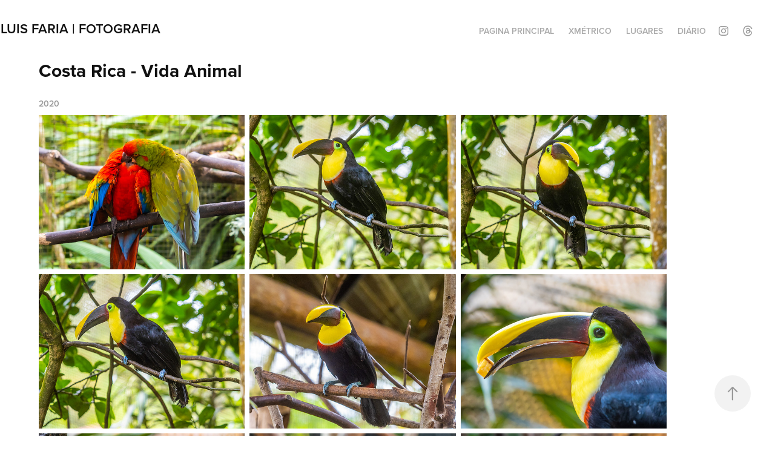

--- FILE ---
content_type: text/html; charset=utf-8
request_url: https://luisfaria.pt/costa-rica-vida-animal
body_size: 22371
content:
<!DOCTYPE HTML>
<html lang="en-US">
<head>
  <meta charset="UTF-8" />
  <meta name="viewport" content="width=device-width, initial-scale=1" />
      <meta name="description"  content="O olhar da engenharia na percepção da realidade" />
      <meta name="twitter:card"  content="summary_large_image" />
      <meta name="twitter:site"  content="@AdobePortfolio" />
      <meta  property="og:title" content="Luis Faria - Costa Rica - Vida Animal" />
      <meta  property="og:description" content="O olhar da engenharia na percepção da realidade" />
      <meta  property="og:image" content="https://cdn.myportfolio.com/14c75bc3639ff0627f6b682f286eed89/78fb83e9-38cd-46bd-895c-e477db697e8b_car_202x158.jpg?h=f5b542f9a37b259a0e518c70116cfe1f" />
      <link rel="icon" href="[data-uri]"  />
      <link rel="stylesheet" href="/dist/css/main.css" type="text/css" />
      <link rel="stylesheet" href="https://cdn.myportfolio.com/14c75bc3639ff0627f6b682f286eed89/c6e68eac254622f19c05e85b8edbaa1d1759675247.css?h=c5416f62f7891fa3c0d2e27b8fc6f0dc" type="text/css" />
    <link rel="canonical" href="https://luisfaria.pt/costa-rica-vida-animal" />
      <title>Luis Faria - Costa Rica - Vida Animal</title>
    <script type="text/javascript" src="//use.typekit.net/ik/[base64].js?cb=8dae7d4d979f383d5ca1dd118e49b6878a07c580" async onload="
    try {
      window.Typekit.load();
    } catch (e) {
      console.warn('Typekit not loaded.');
    }
    "></script>
</head>
  <body class="transition-enabled">  <div class='page-background-video page-background-video-with-panel'>
  </div>
  <div class="js-responsive-nav">
    <div class="responsive-nav has-social">
      <div class="close-responsive-click-area js-close-responsive-nav">
        <div class="close-responsive-button"></div>
      </div>
          <div class="nav-container">
            <nav data-hover-hint="nav">
                <div class="gallery-title"><a href="/pagina-principal" >Pagina Principal</a></div>
                <div class="gallery-title"><a href="/projects" >xmétrico</a></div>
                <div class="gallery-title"><a href="/lugares" >Lugares</a></div>
      <div class="page-title">
        <a href="/diario" >Diário</a>
      </div>
                <div class="social pf-nav-social" data-hover-hint="navSocialIcons">
                  <ul>
                          <li>
                            <a href="http://instagram.com/xmetrico" target="_blank">
                              <svg version="1.1" id="Layer_1" xmlns="http://www.w3.org/2000/svg" xmlns:xlink="http://www.w3.org/1999/xlink" viewBox="0 0 30 24" style="enable-background:new 0 0 30 24;" xml:space="preserve" class="icon">
                              <g>
                                <path d="M15,5.4c2.1,0,2.4,0,3.2,0c0.8,0,1.2,0.2,1.5,0.3c0.4,0.1,0.6,0.3,0.9,0.6c0.3,0.3,0.5,0.5,0.6,0.9
                                  c0.1,0.3,0.2,0.7,0.3,1.5c0,0.8,0,1.1,0,3.2s0,2.4,0,3.2c0,0.8-0.2,1.2-0.3,1.5c-0.1,0.4-0.3,0.6-0.6,0.9c-0.3,0.3-0.5,0.5-0.9,0.6
                                  c-0.3,0.1-0.7,0.2-1.5,0.3c-0.8,0-1.1,0-3.2,0s-2.4,0-3.2,0c-0.8,0-1.2-0.2-1.5-0.3c-0.4-0.1-0.6-0.3-0.9-0.6
                                  c-0.3-0.3-0.5-0.5-0.6-0.9c-0.1-0.3-0.2-0.7-0.3-1.5c0-0.8,0-1.1,0-3.2s0-2.4,0-3.2c0-0.8,0.2-1.2,0.3-1.5c0.1-0.4,0.3-0.6,0.6-0.9
                                  c0.3-0.3,0.5-0.5,0.9-0.6c0.3-0.1,0.7-0.2,1.5-0.3C12.6,5.4,12.9,5.4,15,5.4 M15,4c-2.2,0-2.4,0-3.3,0c-0.9,0-1.4,0.2-1.9,0.4
                                  c-0.5,0.2-1,0.5-1.4,0.9C7.9,5.8,7.6,6.2,7.4,6.8C7.2,7.3,7.1,7.9,7,8.7C7,9.6,7,9.8,7,12s0,2.4,0,3.3c0,0.9,0.2,1.4,0.4,1.9
                                  c0.2,0.5,0.5,1,0.9,1.4c0.4,0.4,0.9,0.7,1.4,0.9c0.5,0.2,1.1,0.3,1.9,0.4c0.9,0,1.1,0,3.3,0s2.4,0,3.3,0c0.9,0,1.4-0.2,1.9-0.4
                                  c0.5-0.2,1-0.5,1.4-0.9c0.4-0.4,0.7-0.9,0.9-1.4c0.2-0.5,0.3-1.1,0.4-1.9c0-0.9,0-1.1,0-3.3s0-2.4,0-3.3c0-0.9-0.2-1.4-0.4-1.9
                                  c-0.2-0.5-0.5-1-0.9-1.4c-0.4-0.4-0.9-0.7-1.4-0.9c-0.5-0.2-1.1-0.3-1.9-0.4C17.4,4,17.2,4,15,4L15,4L15,4z"/>
                                <path d="M15,7.9c-2.3,0-4.1,1.8-4.1,4.1s1.8,4.1,4.1,4.1s4.1-1.8,4.1-4.1S17.3,7.9,15,7.9L15,7.9z M15,14.7c-1.5,0-2.7-1.2-2.7-2.7
                                  c0-1.5,1.2-2.7,2.7-2.7s2.7,1.2,2.7,2.7C17.7,13.5,16.5,14.7,15,14.7L15,14.7z"/>
                                <path d="M20.2,7.7c0,0.5-0.4,1-1,1s-1-0.4-1-1s0.4-1,1-1S20.2,7.2,20.2,7.7L20.2,7.7z"/>
                              </g>
                              </svg>
                            </a>
                          </li>
                        <li>
                          <a href="http://threads.com/luisfaria.pt" target="_blank">
                            <svg version="1.1" id="Layer_1" xmlns="http://www.w3.org/2000/svg" xmlns:xlink="http://www.w3.org/1999/xlink" x="0px" y="0px" viewBox="0 0 30 24" style="enable-background:new 0 0 30 24;" xml:space="preserve" class="icon">
                              <path d="M19.1722 11.3454C19.0971 11.31 19.0208 11.2759 18.9435 11.2433C18.8089 8.80519 17.454 7.40937 15.1789 7.39508C15.1686 7.39502 15.1583 7.39502 15.148 7.39502C13.7872 7.39502 12.6554 7.96615 11.9588 9.00541L13.2101 9.84935C13.7305 9.07306 14.5472 8.90756 15.1486 8.90756C15.1556 8.90756 15.1625 8.90757 15.1694 8.90763C15.9185 8.91232 16.4838 9.12648 16.8497 9.5441C17.1159 9.84815 17.294 10.2683 17.3822 10.7985C16.718 10.6876 15.9997 10.6534 15.2318 10.6967C13.0688 10.8192 11.6782 12.0596 11.7716 13.7832C11.819 14.6575 12.2619 15.4096 13.0188 15.901C13.6588 16.3163 14.483 16.5195 15.3396 16.4735C16.4709 16.4125 17.3584 15.9881 17.9775 15.2121C18.4477 14.6229 18.7451 13.8592 18.8764 12.897C19.4155 13.2169 19.8151 13.6379 20.0357 14.1439C20.411 15.0042 20.4329 16.4178 19.2597 17.5703C18.2319 18.58 16.9963 19.0168 15.1291 19.0303C13.0578 19.0152 11.4913 18.362 10.4729 17.089C9.51916 15.897 9.02627 14.1752 9.00788 11.9714C9.02627 9.76765 9.51916 8.04585 10.4729 6.85381C11.4913 5.58079 13.0578 4.92767 15.1291 4.91254C17.2153 4.92779 18.8091 5.58405 19.8666 6.86321C20.3851 7.49049 20.776 8.27935 21.0337 9.19913L22.5 8.81448C22.1876 7.68233 21.6961 6.70675 21.0272 5.89767C19.6715 4.25773 17.6888 3.41742 15.1342 3.39999H15.1239C12.5745 3.41736 10.614 4.26087 9.29693 5.90707C8.12493 7.37199 7.52038 9.41032 7.50006 11.9654L7.5 11.9714L7.50006 11.9774C7.52038 14.5325 8.12493 16.5709 9.29693 18.0358C10.614 19.682 12.5745 20.5255 15.1239 20.5429H15.1342C17.4008 20.5274 18.9984 19.9439 20.3146 18.651C22.0366 16.9595 21.9848 14.8392 21.4172 13.5376C21.01 12.6042 20.2337 11.8461 19.1722 11.3454ZM15.2587 14.9631C14.3106 15.0156 13.3257 14.5972 13.2772 13.7011C13.2412 13.0366 13.7581 12.2952 15.3168 12.2069C15.4954 12.1967 15.6705 12.1918 15.8426 12.1918C16.4088 12.1918 16.9385 12.2459 17.42 12.3494C17.2404 14.5549 16.1869 14.913 15.2587 14.9631Z" />
                            </svg>
                          </a>
                        </li>
                  </ul>
                </div>
            </nav>
          </div>
    </div>
  </div>
  <div class="site-wrap cfix js-site-wrap">
    <div class="site-container">
      <div class="site-content e2e-site-content">
        <header class="site-header">
          <div class="logo-container">
              <div class="logo-wrap" data-hover-hint="logo">
                    <div class="logo e2e-site-logo-text logo-text  ">
    <a href="/pagina-principal" class="preserve-whitespace">Luis Faria | Fotografia</a>

</div>
              </div>
  <div class="hamburger-click-area js-hamburger">
    <div class="hamburger">
      <i></i>
      <i></i>
      <i></i>
    </div>
  </div>
          </div>
              <div class="nav-container">
                <nav data-hover-hint="nav">
                <div class="gallery-title"><a href="/pagina-principal" >Pagina Principal</a></div>
                <div class="gallery-title"><a href="/projects" >xmétrico</a></div>
                <div class="gallery-title"><a href="/lugares" >Lugares</a></div>
      <div class="page-title">
        <a href="/diario" >Diário</a>
      </div>
                    <div class="social pf-nav-social" data-hover-hint="navSocialIcons">
                      <ul>
                              <li>
                                <a href="http://instagram.com/xmetrico" target="_blank">
                                  <svg version="1.1" id="Layer_1" xmlns="http://www.w3.org/2000/svg" xmlns:xlink="http://www.w3.org/1999/xlink" viewBox="0 0 30 24" style="enable-background:new 0 0 30 24;" xml:space="preserve" class="icon">
                                  <g>
                                    <path d="M15,5.4c2.1,0,2.4,0,3.2,0c0.8,0,1.2,0.2,1.5,0.3c0.4,0.1,0.6,0.3,0.9,0.6c0.3,0.3,0.5,0.5,0.6,0.9
                                      c0.1,0.3,0.2,0.7,0.3,1.5c0,0.8,0,1.1,0,3.2s0,2.4,0,3.2c0,0.8-0.2,1.2-0.3,1.5c-0.1,0.4-0.3,0.6-0.6,0.9c-0.3,0.3-0.5,0.5-0.9,0.6
                                      c-0.3,0.1-0.7,0.2-1.5,0.3c-0.8,0-1.1,0-3.2,0s-2.4,0-3.2,0c-0.8,0-1.2-0.2-1.5-0.3c-0.4-0.1-0.6-0.3-0.9-0.6
                                      c-0.3-0.3-0.5-0.5-0.6-0.9c-0.1-0.3-0.2-0.7-0.3-1.5c0-0.8,0-1.1,0-3.2s0-2.4,0-3.2c0-0.8,0.2-1.2,0.3-1.5c0.1-0.4,0.3-0.6,0.6-0.9
                                      c0.3-0.3,0.5-0.5,0.9-0.6c0.3-0.1,0.7-0.2,1.5-0.3C12.6,5.4,12.9,5.4,15,5.4 M15,4c-2.2,0-2.4,0-3.3,0c-0.9,0-1.4,0.2-1.9,0.4
                                      c-0.5,0.2-1,0.5-1.4,0.9C7.9,5.8,7.6,6.2,7.4,6.8C7.2,7.3,7.1,7.9,7,8.7C7,9.6,7,9.8,7,12s0,2.4,0,3.3c0,0.9,0.2,1.4,0.4,1.9
                                      c0.2,0.5,0.5,1,0.9,1.4c0.4,0.4,0.9,0.7,1.4,0.9c0.5,0.2,1.1,0.3,1.9,0.4c0.9,0,1.1,0,3.3,0s2.4,0,3.3,0c0.9,0,1.4-0.2,1.9-0.4
                                      c0.5-0.2,1-0.5,1.4-0.9c0.4-0.4,0.7-0.9,0.9-1.4c0.2-0.5,0.3-1.1,0.4-1.9c0-0.9,0-1.1,0-3.3s0-2.4,0-3.3c0-0.9-0.2-1.4-0.4-1.9
                                      c-0.2-0.5-0.5-1-0.9-1.4c-0.4-0.4-0.9-0.7-1.4-0.9c-0.5-0.2-1.1-0.3-1.9-0.4C17.4,4,17.2,4,15,4L15,4L15,4z"/>
                                    <path d="M15,7.9c-2.3,0-4.1,1.8-4.1,4.1s1.8,4.1,4.1,4.1s4.1-1.8,4.1-4.1S17.3,7.9,15,7.9L15,7.9z M15,14.7c-1.5,0-2.7-1.2-2.7-2.7
                                      c0-1.5,1.2-2.7,2.7-2.7s2.7,1.2,2.7,2.7C17.7,13.5,16.5,14.7,15,14.7L15,14.7z"/>
                                    <path d="M20.2,7.7c0,0.5-0.4,1-1,1s-1-0.4-1-1s0.4-1,1-1S20.2,7.2,20.2,7.7L20.2,7.7z"/>
                                  </g>
                                  </svg>
                                </a>
                              </li>
                            <li>
                              <a href="http://threads.com/luisfaria.pt" target="_blank">
                                <svg version="1.1" id="Layer_1" xmlns="http://www.w3.org/2000/svg" xmlns:xlink="http://www.w3.org/1999/xlink" x="0px" y="0px" viewBox="0 0 30 24" style="enable-background:new 0 0 30 24;" xml:space="preserve" class="icon">
                                  <path d="M19.1722 11.3454C19.0971 11.31 19.0208 11.2759 18.9435 11.2433C18.8089 8.80519 17.454 7.40937 15.1789 7.39508C15.1686 7.39502 15.1583 7.39502 15.148 7.39502C13.7872 7.39502 12.6554 7.96615 11.9588 9.00541L13.2101 9.84935C13.7305 9.07306 14.5472 8.90756 15.1486 8.90756C15.1556 8.90756 15.1625 8.90757 15.1694 8.90763C15.9185 8.91232 16.4838 9.12648 16.8497 9.5441C17.1159 9.84815 17.294 10.2683 17.3822 10.7985C16.718 10.6876 15.9997 10.6534 15.2318 10.6967C13.0688 10.8192 11.6782 12.0596 11.7716 13.7832C11.819 14.6575 12.2619 15.4096 13.0188 15.901C13.6588 16.3163 14.483 16.5195 15.3396 16.4735C16.4709 16.4125 17.3584 15.9881 17.9775 15.2121C18.4477 14.6229 18.7451 13.8592 18.8764 12.897C19.4155 13.2169 19.8151 13.6379 20.0357 14.1439C20.411 15.0042 20.4329 16.4178 19.2597 17.5703C18.2319 18.58 16.9963 19.0168 15.1291 19.0303C13.0578 19.0152 11.4913 18.362 10.4729 17.089C9.51916 15.897 9.02627 14.1752 9.00788 11.9714C9.02627 9.76765 9.51916 8.04585 10.4729 6.85381C11.4913 5.58079 13.0578 4.92767 15.1291 4.91254C17.2153 4.92779 18.8091 5.58405 19.8666 6.86321C20.3851 7.49049 20.776 8.27935 21.0337 9.19913L22.5 8.81448C22.1876 7.68233 21.6961 6.70675 21.0272 5.89767C19.6715 4.25773 17.6888 3.41742 15.1342 3.39999H15.1239C12.5745 3.41736 10.614 4.26087 9.29693 5.90707C8.12493 7.37199 7.52038 9.41032 7.50006 11.9654L7.5 11.9714L7.50006 11.9774C7.52038 14.5325 8.12493 16.5709 9.29693 18.0358C10.614 19.682 12.5745 20.5255 15.1239 20.5429H15.1342C17.4008 20.5274 18.9984 19.9439 20.3146 18.651C22.0366 16.9595 21.9848 14.8392 21.4172 13.5376C21.01 12.6042 20.2337 11.8461 19.1722 11.3454ZM15.2587 14.9631C14.3106 15.0156 13.3257 14.5972 13.2772 13.7011C13.2412 13.0366 13.7581 12.2952 15.3168 12.2069C15.4954 12.1967 15.6705 12.1918 15.8426 12.1918C16.4088 12.1918 16.9385 12.2459 17.42 12.3494C17.2404 14.5549 16.1869 14.913 15.2587 14.9631Z" />
                                </svg>
                              </a>
                            </li>
                      </ul>
                    </div>
                </nav>
              </div>
        </header>
        <main>
  <div class="page-container" data-context="page.page.container" data-hover-hint="pageContainer">
    <section class="page standard-modules">
        <header class="page-header content" data-context="pages" data-identity="id:p5e7f868263405a19211c03551257e625fd481219750235c50544c" data-hover-hint="pageHeader" data-hover-hint-id="p5e7f868263405a19211c03551257e625fd481219750235c50544c">
            <h1 class="title preserve-whitespace e2e-site-logo-text">Costa Rica - Vida Animal</h1>
            <p class="description"></p>
            <div class="date">2020</div>
            
            
        </header>
      <div class="page-content js-page-content" data-context="pages" data-identity="id:p5e7f868263405a19211c03551257e625fd481219750235c50544c">
        <div id="project-canvas" class="js-project-modules modules content">
          <div id="project-modules">
              
              
              
              
              
              
              
              <div class="project-module module media_collection project-module-media_collection" data-id="m5e7f8840345c6a5a48976fea7403d0c456824c954d050e224a39a"  style="padding-top: 0px;
padding-bottom: 40px;
  width: 100%;
">
  <div class="grid--main js-grid-main" data-grid-max-images="
  ">
    <div class="grid__item-container js-grid-item-container" data-flex-grow="346.66666666667" style="width:346.66666666667px; flex-grow:346.66666666667;" data-width="1920" data-height="1440">
      <script type="text/html" class="js-lightbox-slide-content">
        <div class="grid__image-wrapper">
          <img src="https://cdn.myportfolio.com/14c75bc3639ff0627f6b682f286eed89/42970d79-3da8-4572-afa8-9a8e88ba5a7c_rw_1920.jpg?h=26362131f3eacee40adbc5b7a60eb17c" srcset="https://cdn.myportfolio.com/14c75bc3639ff0627f6b682f286eed89/42970d79-3da8-4572-afa8-9a8e88ba5a7c_rw_600.jpg?h=4990872dd0d0b58c3e628206d63ee1b5 600w,https://cdn.myportfolio.com/14c75bc3639ff0627f6b682f286eed89/42970d79-3da8-4572-afa8-9a8e88ba5a7c_rw_1200.jpg?h=8931527a69d4dc63a3a417c7d7ccbe29 1200w,https://cdn.myportfolio.com/14c75bc3639ff0627f6b682f286eed89/42970d79-3da8-4572-afa8-9a8e88ba5a7c_rw_1920.jpg?h=26362131f3eacee40adbc5b7a60eb17c 1920w,"  sizes="(max-width: 1920px) 100vw, 1920px">
        <div>
      </script>
      <img
        class="grid__item-image js-grid__item-image grid__item-image-lazy js-lazy"
        src="[data-uri]"
        
        data-src="https://cdn.myportfolio.com/14c75bc3639ff0627f6b682f286eed89/42970d79-3da8-4572-afa8-9a8e88ba5a7c_rw_1920.jpg?h=26362131f3eacee40adbc5b7a60eb17c"
        data-srcset="https://cdn.myportfolio.com/14c75bc3639ff0627f6b682f286eed89/42970d79-3da8-4572-afa8-9a8e88ba5a7c_rw_600.jpg?h=4990872dd0d0b58c3e628206d63ee1b5 600w,https://cdn.myportfolio.com/14c75bc3639ff0627f6b682f286eed89/42970d79-3da8-4572-afa8-9a8e88ba5a7c_rw_1200.jpg?h=8931527a69d4dc63a3a417c7d7ccbe29 1200w,https://cdn.myportfolio.com/14c75bc3639ff0627f6b682f286eed89/42970d79-3da8-4572-afa8-9a8e88ba5a7c_rw_1920.jpg?h=26362131f3eacee40adbc5b7a60eb17c 1920w,"
      >
      <span class="grid__item-filler" style="padding-bottom:75%;"></span>
    </div>
    <div class="grid__item-container js-grid-item-container" data-flex-grow="346.66666666667" style="width:346.66666666667px; flex-grow:346.66666666667;" data-width="1920" data-height="1440">
      <script type="text/html" class="js-lightbox-slide-content">
        <div class="grid__image-wrapper">
          <img src="https://cdn.myportfolio.com/14c75bc3639ff0627f6b682f286eed89/0c8986a3-3291-44f2-a367-7c2c7825e49b_rw_1920.jpg?h=9a6341ed5a840019db42a60f3ce084c6" srcset="https://cdn.myportfolio.com/14c75bc3639ff0627f6b682f286eed89/0c8986a3-3291-44f2-a367-7c2c7825e49b_rw_600.jpg?h=dd0f60cdbb9a9ceabf2c1da393bdae70 600w,https://cdn.myportfolio.com/14c75bc3639ff0627f6b682f286eed89/0c8986a3-3291-44f2-a367-7c2c7825e49b_rw_1200.jpg?h=3d94773e872235f136a3a6de54e6ff46 1200w,https://cdn.myportfolio.com/14c75bc3639ff0627f6b682f286eed89/0c8986a3-3291-44f2-a367-7c2c7825e49b_rw_1920.jpg?h=9a6341ed5a840019db42a60f3ce084c6 1920w,"  sizes="(max-width: 1920px) 100vw, 1920px">
        <div>
      </script>
      <img
        class="grid__item-image js-grid__item-image grid__item-image-lazy js-lazy"
        src="[data-uri]"
        
        data-src="https://cdn.myportfolio.com/14c75bc3639ff0627f6b682f286eed89/0c8986a3-3291-44f2-a367-7c2c7825e49b_rw_1920.jpg?h=9a6341ed5a840019db42a60f3ce084c6"
        data-srcset="https://cdn.myportfolio.com/14c75bc3639ff0627f6b682f286eed89/0c8986a3-3291-44f2-a367-7c2c7825e49b_rw_600.jpg?h=dd0f60cdbb9a9ceabf2c1da393bdae70 600w,https://cdn.myportfolio.com/14c75bc3639ff0627f6b682f286eed89/0c8986a3-3291-44f2-a367-7c2c7825e49b_rw_1200.jpg?h=3d94773e872235f136a3a6de54e6ff46 1200w,https://cdn.myportfolio.com/14c75bc3639ff0627f6b682f286eed89/0c8986a3-3291-44f2-a367-7c2c7825e49b_rw_1920.jpg?h=9a6341ed5a840019db42a60f3ce084c6 1920w,"
      >
      <span class="grid__item-filler" style="padding-bottom:75%;"></span>
    </div>
    <div class="grid__item-container js-grid-item-container" data-flex-grow="346.66666666667" style="width:346.66666666667px; flex-grow:346.66666666667;" data-width="1920" data-height="1440">
      <script type="text/html" class="js-lightbox-slide-content">
        <div class="grid__image-wrapper">
          <img src="https://cdn.myportfolio.com/14c75bc3639ff0627f6b682f286eed89/ea0cd79f-8789-4adb-b77d-48f854abf529_rw_1920.jpg?h=260e3973eff1a61e5ad31cad65e60622" srcset="https://cdn.myportfolio.com/14c75bc3639ff0627f6b682f286eed89/ea0cd79f-8789-4adb-b77d-48f854abf529_rw_600.jpg?h=e5c1cadc69959e9abfbc01f7e9f705f0 600w,https://cdn.myportfolio.com/14c75bc3639ff0627f6b682f286eed89/ea0cd79f-8789-4adb-b77d-48f854abf529_rw_1200.jpg?h=e7bb18daa2a84586119b20981117255e 1200w,https://cdn.myportfolio.com/14c75bc3639ff0627f6b682f286eed89/ea0cd79f-8789-4adb-b77d-48f854abf529_rw_1920.jpg?h=260e3973eff1a61e5ad31cad65e60622 1920w,"  sizes="(max-width: 1920px) 100vw, 1920px">
        <div>
      </script>
      <img
        class="grid__item-image js-grid__item-image grid__item-image-lazy js-lazy"
        src="[data-uri]"
        
        data-src="https://cdn.myportfolio.com/14c75bc3639ff0627f6b682f286eed89/ea0cd79f-8789-4adb-b77d-48f854abf529_rw_1920.jpg?h=260e3973eff1a61e5ad31cad65e60622"
        data-srcset="https://cdn.myportfolio.com/14c75bc3639ff0627f6b682f286eed89/ea0cd79f-8789-4adb-b77d-48f854abf529_rw_600.jpg?h=e5c1cadc69959e9abfbc01f7e9f705f0 600w,https://cdn.myportfolio.com/14c75bc3639ff0627f6b682f286eed89/ea0cd79f-8789-4adb-b77d-48f854abf529_rw_1200.jpg?h=e7bb18daa2a84586119b20981117255e 1200w,https://cdn.myportfolio.com/14c75bc3639ff0627f6b682f286eed89/ea0cd79f-8789-4adb-b77d-48f854abf529_rw_1920.jpg?h=260e3973eff1a61e5ad31cad65e60622 1920w,"
      >
      <span class="grid__item-filler" style="padding-bottom:75%;"></span>
    </div>
    <div class="grid__item-container js-grid-item-container" data-flex-grow="346.66666666667" style="width:346.66666666667px; flex-grow:346.66666666667;" data-width="1920" data-height="1440">
      <script type="text/html" class="js-lightbox-slide-content">
        <div class="grid__image-wrapper">
          <img src="https://cdn.myportfolio.com/14c75bc3639ff0627f6b682f286eed89/e05262ca-fefe-45cf-925c-8c1355cbafaa_rw_1920.jpg?h=20844f36b6f99db9fd2a93903bfe0392" srcset="https://cdn.myportfolio.com/14c75bc3639ff0627f6b682f286eed89/e05262ca-fefe-45cf-925c-8c1355cbafaa_rw_600.jpg?h=ce69b8869456e7704ae367afbd44641c 600w,https://cdn.myportfolio.com/14c75bc3639ff0627f6b682f286eed89/e05262ca-fefe-45cf-925c-8c1355cbafaa_rw_1200.jpg?h=5ae2161a5df408e7b15b193a4e6616e1 1200w,https://cdn.myportfolio.com/14c75bc3639ff0627f6b682f286eed89/e05262ca-fefe-45cf-925c-8c1355cbafaa_rw_1920.jpg?h=20844f36b6f99db9fd2a93903bfe0392 1920w,"  sizes="(max-width: 1920px) 100vw, 1920px">
        <div>
      </script>
      <img
        class="grid__item-image js-grid__item-image grid__item-image-lazy js-lazy"
        src="[data-uri]"
        
        data-src="https://cdn.myportfolio.com/14c75bc3639ff0627f6b682f286eed89/e05262ca-fefe-45cf-925c-8c1355cbafaa_rw_1920.jpg?h=20844f36b6f99db9fd2a93903bfe0392"
        data-srcset="https://cdn.myportfolio.com/14c75bc3639ff0627f6b682f286eed89/e05262ca-fefe-45cf-925c-8c1355cbafaa_rw_600.jpg?h=ce69b8869456e7704ae367afbd44641c 600w,https://cdn.myportfolio.com/14c75bc3639ff0627f6b682f286eed89/e05262ca-fefe-45cf-925c-8c1355cbafaa_rw_1200.jpg?h=5ae2161a5df408e7b15b193a4e6616e1 1200w,https://cdn.myportfolio.com/14c75bc3639ff0627f6b682f286eed89/e05262ca-fefe-45cf-925c-8c1355cbafaa_rw_1920.jpg?h=20844f36b6f99db9fd2a93903bfe0392 1920w,"
      >
      <span class="grid__item-filler" style="padding-bottom:75%;"></span>
    </div>
    <div class="grid__item-container js-grid-item-container" data-flex-grow="346.66666666667" style="width:346.66666666667px; flex-grow:346.66666666667;" data-width="1920" data-height="1440">
      <script type="text/html" class="js-lightbox-slide-content">
        <div class="grid__image-wrapper">
          <img src="https://cdn.myportfolio.com/14c75bc3639ff0627f6b682f286eed89/6902215e-c001-4eaa-a915-7d5a0ed451d5_rw_1920.jpg?h=7ec477309da65a8aa08ff0fd1395766b" srcset="https://cdn.myportfolio.com/14c75bc3639ff0627f6b682f286eed89/6902215e-c001-4eaa-a915-7d5a0ed451d5_rw_600.jpg?h=a907300e0f5056ccf80f551b8e749a00 600w,https://cdn.myportfolio.com/14c75bc3639ff0627f6b682f286eed89/6902215e-c001-4eaa-a915-7d5a0ed451d5_rw_1200.jpg?h=11b36f3c51581ca4fe8bf9cdd17f6154 1200w,https://cdn.myportfolio.com/14c75bc3639ff0627f6b682f286eed89/6902215e-c001-4eaa-a915-7d5a0ed451d5_rw_1920.jpg?h=7ec477309da65a8aa08ff0fd1395766b 1920w,"  sizes="(max-width: 1920px) 100vw, 1920px">
        <div>
      </script>
      <img
        class="grid__item-image js-grid__item-image grid__item-image-lazy js-lazy"
        src="[data-uri]"
        
        data-src="https://cdn.myportfolio.com/14c75bc3639ff0627f6b682f286eed89/6902215e-c001-4eaa-a915-7d5a0ed451d5_rw_1920.jpg?h=7ec477309da65a8aa08ff0fd1395766b"
        data-srcset="https://cdn.myportfolio.com/14c75bc3639ff0627f6b682f286eed89/6902215e-c001-4eaa-a915-7d5a0ed451d5_rw_600.jpg?h=a907300e0f5056ccf80f551b8e749a00 600w,https://cdn.myportfolio.com/14c75bc3639ff0627f6b682f286eed89/6902215e-c001-4eaa-a915-7d5a0ed451d5_rw_1200.jpg?h=11b36f3c51581ca4fe8bf9cdd17f6154 1200w,https://cdn.myportfolio.com/14c75bc3639ff0627f6b682f286eed89/6902215e-c001-4eaa-a915-7d5a0ed451d5_rw_1920.jpg?h=7ec477309da65a8aa08ff0fd1395766b 1920w,"
      >
      <span class="grid__item-filler" style="padding-bottom:75%;"></span>
    </div>
    <div class="grid__item-container js-grid-item-container" data-flex-grow="346.66666666667" style="width:346.66666666667px; flex-grow:346.66666666667;" data-width="1920" data-height="1440">
      <script type="text/html" class="js-lightbox-slide-content">
        <div class="grid__image-wrapper">
          <img src="https://cdn.myportfolio.com/14c75bc3639ff0627f6b682f286eed89/3d7da815-ac0f-467e-82ef-450225fcf1ca_rw_1920.jpg?h=39bc7b5165c8574e4ed362b3fda3e276" srcset="https://cdn.myportfolio.com/14c75bc3639ff0627f6b682f286eed89/3d7da815-ac0f-467e-82ef-450225fcf1ca_rw_600.jpg?h=bf6ce7fb1014a59f3ad019c33882f405 600w,https://cdn.myportfolio.com/14c75bc3639ff0627f6b682f286eed89/3d7da815-ac0f-467e-82ef-450225fcf1ca_rw_1200.jpg?h=41cef314a1effee1f4cda712ca8bdf47 1200w,https://cdn.myportfolio.com/14c75bc3639ff0627f6b682f286eed89/3d7da815-ac0f-467e-82ef-450225fcf1ca_rw_1920.jpg?h=39bc7b5165c8574e4ed362b3fda3e276 1920w,"  sizes="(max-width: 1920px) 100vw, 1920px">
        <div>
      </script>
      <img
        class="grid__item-image js-grid__item-image grid__item-image-lazy js-lazy"
        src="[data-uri]"
        
        data-src="https://cdn.myportfolio.com/14c75bc3639ff0627f6b682f286eed89/3d7da815-ac0f-467e-82ef-450225fcf1ca_rw_1920.jpg?h=39bc7b5165c8574e4ed362b3fda3e276"
        data-srcset="https://cdn.myportfolio.com/14c75bc3639ff0627f6b682f286eed89/3d7da815-ac0f-467e-82ef-450225fcf1ca_rw_600.jpg?h=bf6ce7fb1014a59f3ad019c33882f405 600w,https://cdn.myportfolio.com/14c75bc3639ff0627f6b682f286eed89/3d7da815-ac0f-467e-82ef-450225fcf1ca_rw_1200.jpg?h=41cef314a1effee1f4cda712ca8bdf47 1200w,https://cdn.myportfolio.com/14c75bc3639ff0627f6b682f286eed89/3d7da815-ac0f-467e-82ef-450225fcf1ca_rw_1920.jpg?h=39bc7b5165c8574e4ed362b3fda3e276 1920w,"
      >
      <span class="grid__item-filler" style="padding-bottom:75%;"></span>
    </div>
    <div class="grid__item-container js-grid-item-container" data-flex-grow="346.66666666667" style="width:346.66666666667px; flex-grow:346.66666666667;" data-width="1920" data-height="1440">
      <script type="text/html" class="js-lightbox-slide-content">
        <div class="grid__image-wrapper">
          <img src="https://cdn.myportfolio.com/14c75bc3639ff0627f6b682f286eed89/d6272a95-5250-436d-97b6-fe41d7f2a668_rw_1920.jpg?h=fe206dba87f6c2c852d7463e533fbea7" srcset="https://cdn.myportfolio.com/14c75bc3639ff0627f6b682f286eed89/d6272a95-5250-436d-97b6-fe41d7f2a668_rw_600.jpg?h=b5fb3778aea4c0b298fe6237efe1b9a2 600w,https://cdn.myportfolio.com/14c75bc3639ff0627f6b682f286eed89/d6272a95-5250-436d-97b6-fe41d7f2a668_rw_1200.jpg?h=769e148f464b30779b359b77c7b937f8 1200w,https://cdn.myportfolio.com/14c75bc3639ff0627f6b682f286eed89/d6272a95-5250-436d-97b6-fe41d7f2a668_rw_1920.jpg?h=fe206dba87f6c2c852d7463e533fbea7 1920w,"  sizes="(max-width: 1920px) 100vw, 1920px">
        <div>
      </script>
      <img
        class="grid__item-image js-grid__item-image grid__item-image-lazy js-lazy"
        src="[data-uri]"
        
        data-src="https://cdn.myportfolio.com/14c75bc3639ff0627f6b682f286eed89/d6272a95-5250-436d-97b6-fe41d7f2a668_rw_1920.jpg?h=fe206dba87f6c2c852d7463e533fbea7"
        data-srcset="https://cdn.myportfolio.com/14c75bc3639ff0627f6b682f286eed89/d6272a95-5250-436d-97b6-fe41d7f2a668_rw_600.jpg?h=b5fb3778aea4c0b298fe6237efe1b9a2 600w,https://cdn.myportfolio.com/14c75bc3639ff0627f6b682f286eed89/d6272a95-5250-436d-97b6-fe41d7f2a668_rw_1200.jpg?h=769e148f464b30779b359b77c7b937f8 1200w,https://cdn.myportfolio.com/14c75bc3639ff0627f6b682f286eed89/d6272a95-5250-436d-97b6-fe41d7f2a668_rw_1920.jpg?h=fe206dba87f6c2c852d7463e533fbea7 1920w,"
      >
      <span class="grid__item-filler" style="padding-bottom:75%;"></span>
    </div>
    <div class="grid__item-container js-grid-item-container" data-flex-grow="346.66666666667" style="width:346.66666666667px; flex-grow:346.66666666667;" data-width="1920" data-height="1440">
      <script type="text/html" class="js-lightbox-slide-content">
        <div class="grid__image-wrapper">
          <img src="https://cdn.myportfolio.com/14c75bc3639ff0627f6b682f286eed89/db215dd4-dc50-42bc-b7c7-fc0d1eb489a4_rw_1920.jpg?h=661814da259b97844bd342991e4861c1" srcset="https://cdn.myportfolio.com/14c75bc3639ff0627f6b682f286eed89/db215dd4-dc50-42bc-b7c7-fc0d1eb489a4_rw_600.jpg?h=e20c49c1bf6425325d458863cbad4a01 600w,https://cdn.myportfolio.com/14c75bc3639ff0627f6b682f286eed89/db215dd4-dc50-42bc-b7c7-fc0d1eb489a4_rw_1200.jpg?h=358791e8ea7418a74c1a10d0510e28fc 1200w,https://cdn.myportfolio.com/14c75bc3639ff0627f6b682f286eed89/db215dd4-dc50-42bc-b7c7-fc0d1eb489a4_rw_1920.jpg?h=661814da259b97844bd342991e4861c1 1920w,"  sizes="(max-width: 1920px) 100vw, 1920px">
        <div>
      </script>
      <img
        class="grid__item-image js-grid__item-image grid__item-image-lazy js-lazy"
        src="[data-uri]"
        
        data-src="https://cdn.myportfolio.com/14c75bc3639ff0627f6b682f286eed89/db215dd4-dc50-42bc-b7c7-fc0d1eb489a4_rw_1920.jpg?h=661814da259b97844bd342991e4861c1"
        data-srcset="https://cdn.myportfolio.com/14c75bc3639ff0627f6b682f286eed89/db215dd4-dc50-42bc-b7c7-fc0d1eb489a4_rw_600.jpg?h=e20c49c1bf6425325d458863cbad4a01 600w,https://cdn.myportfolio.com/14c75bc3639ff0627f6b682f286eed89/db215dd4-dc50-42bc-b7c7-fc0d1eb489a4_rw_1200.jpg?h=358791e8ea7418a74c1a10d0510e28fc 1200w,https://cdn.myportfolio.com/14c75bc3639ff0627f6b682f286eed89/db215dd4-dc50-42bc-b7c7-fc0d1eb489a4_rw_1920.jpg?h=661814da259b97844bd342991e4861c1 1920w,"
      >
      <span class="grid__item-filler" style="padding-bottom:75%;"></span>
    </div>
    <div class="grid__item-container js-grid-item-container" data-flex-grow="346.66666666667" style="width:346.66666666667px; flex-grow:346.66666666667;" data-width="1920" data-height="1440">
      <script type="text/html" class="js-lightbox-slide-content">
        <div class="grid__image-wrapper">
          <img src="https://cdn.myportfolio.com/14c75bc3639ff0627f6b682f286eed89/d6798a08-340d-4286-ba06-fcb17da1d1b9_rw_1920.jpg?h=3d5c517a6b78849c5c6ca05f4093a40e" srcset="https://cdn.myportfolio.com/14c75bc3639ff0627f6b682f286eed89/d6798a08-340d-4286-ba06-fcb17da1d1b9_rw_600.jpg?h=ffafb22be33c3d339367ac5f011176c8 600w,https://cdn.myportfolio.com/14c75bc3639ff0627f6b682f286eed89/d6798a08-340d-4286-ba06-fcb17da1d1b9_rw_1200.jpg?h=1dd856ea64ff637a3310f830a6e0d7e8 1200w,https://cdn.myportfolio.com/14c75bc3639ff0627f6b682f286eed89/d6798a08-340d-4286-ba06-fcb17da1d1b9_rw_1920.jpg?h=3d5c517a6b78849c5c6ca05f4093a40e 1920w,"  sizes="(max-width: 1920px) 100vw, 1920px">
        <div>
      </script>
      <img
        class="grid__item-image js-grid__item-image grid__item-image-lazy js-lazy"
        src="[data-uri]"
        
        data-src="https://cdn.myportfolio.com/14c75bc3639ff0627f6b682f286eed89/d6798a08-340d-4286-ba06-fcb17da1d1b9_rw_1920.jpg?h=3d5c517a6b78849c5c6ca05f4093a40e"
        data-srcset="https://cdn.myportfolio.com/14c75bc3639ff0627f6b682f286eed89/d6798a08-340d-4286-ba06-fcb17da1d1b9_rw_600.jpg?h=ffafb22be33c3d339367ac5f011176c8 600w,https://cdn.myportfolio.com/14c75bc3639ff0627f6b682f286eed89/d6798a08-340d-4286-ba06-fcb17da1d1b9_rw_1200.jpg?h=1dd856ea64ff637a3310f830a6e0d7e8 1200w,https://cdn.myportfolio.com/14c75bc3639ff0627f6b682f286eed89/d6798a08-340d-4286-ba06-fcb17da1d1b9_rw_1920.jpg?h=3d5c517a6b78849c5c6ca05f4093a40e 1920w,"
      >
      <span class="grid__item-filler" style="padding-bottom:75%;"></span>
    </div>
    <div class="grid__item-container js-grid-item-container" data-flex-grow="462.22222222222" style="width:462.22222222222px; flex-grow:462.22222222222;" data-width="1920" data-height="1080">
      <script type="text/html" class="js-lightbox-slide-content">
        <div class="grid__image-wrapper">
          <img src="https://cdn.myportfolio.com/14c75bc3639ff0627f6b682f286eed89/68efbf3a-6817-4589-98eb-06727cb0fc39_rw_1920.jpg?h=7a9f90097cc781b0ff26e9a24fe550a4" srcset="https://cdn.myportfolio.com/14c75bc3639ff0627f6b682f286eed89/68efbf3a-6817-4589-98eb-06727cb0fc39_rw_600.jpg?h=616712e9ad97b7798c0ba4a9272b41d5 600w,https://cdn.myportfolio.com/14c75bc3639ff0627f6b682f286eed89/68efbf3a-6817-4589-98eb-06727cb0fc39_rw_1200.jpg?h=85bfc1c0ea8a7bb43fc526b331ef046f 1200w,https://cdn.myportfolio.com/14c75bc3639ff0627f6b682f286eed89/68efbf3a-6817-4589-98eb-06727cb0fc39_rw_1920.jpg?h=7a9f90097cc781b0ff26e9a24fe550a4 1920w,"  sizes="(max-width: 1920px) 100vw, 1920px">
        <div>
      </script>
      <img
        class="grid__item-image js-grid__item-image grid__item-image-lazy js-lazy"
        src="[data-uri]"
        
        data-src="https://cdn.myportfolio.com/14c75bc3639ff0627f6b682f286eed89/68efbf3a-6817-4589-98eb-06727cb0fc39_rw_1920.jpg?h=7a9f90097cc781b0ff26e9a24fe550a4"
        data-srcset="https://cdn.myportfolio.com/14c75bc3639ff0627f6b682f286eed89/68efbf3a-6817-4589-98eb-06727cb0fc39_rw_600.jpg?h=616712e9ad97b7798c0ba4a9272b41d5 600w,https://cdn.myportfolio.com/14c75bc3639ff0627f6b682f286eed89/68efbf3a-6817-4589-98eb-06727cb0fc39_rw_1200.jpg?h=85bfc1c0ea8a7bb43fc526b331ef046f 1200w,https://cdn.myportfolio.com/14c75bc3639ff0627f6b682f286eed89/68efbf3a-6817-4589-98eb-06727cb0fc39_rw_1920.jpg?h=7a9f90097cc781b0ff26e9a24fe550a4 1920w,"
      >
      <span class="grid__item-filler" style="padding-bottom:56.25%;"></span>
    </div>
    <div class="grid__item-container js-grid-item-container" data-flex-grow="346.66666666667" style="width:346.66666666667px; flex-grow:346.66666666667;" data-width="1920" data-height="1440">
      <script type="text/html" class="js-lightbox-slide-content">
        <div class="grid__image-wrapper">
          <img src="https://cdn.myportfolio.com/14c75bc3639ff0627f6b682f286eed89/a8559c0a-6633-4573-843c-91b8418ec16f_rw_1920.jpg?h=befb041f29145d77e2e3123c404b53be" srcset="https://cdn.myportfolio.com/14c75bc3639ff0627f6b682f286eed89/a8559c0a-6633-4573-843c-91b8418ec16f_rw_600.jpg?h=96436395d8faf5a7a2aa93a9171a0d54 600w,https://cdn.myportfolio.com/14c75bc3639ff0627f6b682f286eed89/a8559c0a-6633-4573-843c-91b8418ec16f_rw_1200.jpg?h=10d5418102192cb44a0163eeeb4cc3cb 1200w,https://cdn.myportfolio.com/14c75bc3639ff0627f6b682f286eed89/a8559c0a-6633-4573-843c-91b8418ec16f_rw_1920.jpg?h=befb041f29145d77e2e3123c404b53be 1920w,"  sizes="(max-width: 1920px) 100vw, 1920px">
        <div>
      </script>
      <img
        class="grid__item-image js-grid__item-image grid__item-image-lazy js-lazy"
        src="[data-uri]"
        
        data-src="https://cdn.myportfolio.com/14c75bc3639ff0627f6b682f286eed89/a8559c0a-6633-4573-843c-91b8418ec16f_rw_1920.jpg?h=befb041f29145d77e2e3123c404b53be"
        data-srcset="https://cdn.myportfolio.com/14c75bc3639ff0627f6b682f286eed89/a8559c0a-6633-4573-843c-91b8418ec16f_rw_600.jpg?h=96436395d8faf5a7a2aa93a9171a0d54 600w,https://cdn.myportfolio.com/14c75bc3639ff0627f6b682f286eed89/a8559c0a-6633-4573-843c-91b8418ec16f_rw_1200.jpg?h=10d5418102192cb44a0163eeeb4cc3cb 1200w,https://cdn.myportfolio.com/14c75bc3639ff0627f6b682f286eed89/a8559c0a-6633-4573-843c-91b8418ec16f_rw_1920.jpg?h=befb041f29145d77e2e3123c404b53be 1920w,"
      >
      <span class="grid__item-filler" style="padding-bottom:75%;"></span>
    </div>
    <div class="grid__item-container js-grid-item-container" data-flex-grow="346.66666666667" style="width:346.66666666667px; flex-grow:346.66666666667;" data-width="1920" data-height="1440">
      <script type="text/html" class="js-lightbox-slide-content">
        <div class="grid__image-wrapper">
          <img src="https://cdn.myportfolio.com/14c75bc3639ff0627f6b682f286eed89/3a25cba9-5e4c-403a-b98c-48cbed36d7b2_rw_1920.jpg?h=5292905b2df5180fe36fb62784990179" srcset="https://cdn.myportfolio.com/14c75bc3639ff0627f6b682f286eed89/3a25cba9-5e4c-403a-b98c-48cbed36d7b2_rw_600.jpg?h=8b4d8d1d021de669e0405171faffb661 600w,https://cdn.myportfolio.com/14c75bc3639ff0627f6b682f286eed89/3a25cba9-5e4c-403a-b98c-48cbed36d7b2_rw_1200.jpg?h=be86cf3349699c24ece851a66048bc67 1200w,https://cdn.myportfolio.com/14c75bc3639ff0627f6b682f286eed89/3a25cba9-5e4c-403a-b98c-48cbed36d7b2_rw_1920.jpg?h=5292905b2df5180fe36fb62784990179 1920w,"  sizes="(max-width: 1920px) 100vw, 1920px">
        <div>
      </script>
      <img
        class="grid__item-image js-grid__item-image grid__item-image-lazy js-lazy"
        src="[data-uri]"
        
        data-src="https://cdn.myportfolio.com/14c75bc3639ff0627f6b682f286eed89/3a25cba9-5e4c-403a-b98c-48cbed36d7b2_rw_1920.jpg?h=5292905b2df5180fe36fb62784990179"
        data-srcset="https://cdn.myportfolio.com/14c75bc3639ff0627f6b682f286eed89/3a25cba9-5e4c-403a-b98c-48cbed36d7b2_rw_600.jpg?h=8b4d8d1d021de669e0405171faffb661 600w,https://cdn.myportfolio.com/14c75bc3639ff0627f6b682f286eed89/3a25cba9-5e4c-403a-b98c-48cbed36d7b2_rw_1200.jpg?h=be86cf3349699c24ece851a66048bc67 1200w,https://cdn.myportfolio.com/14c75bc3639ff0627f6b682f286eed89/3a25cba9-5e4c-403a-b98c-48cbed36d7b2_rw_1920.jpg?h=5292905b2df5180fe36fb62784990179 1920w,"
      >
      <span class="grid__item-filler" style="padding-bottom:75%;"></span>
    </div>
    <div class="grid__item-container js-grid-item-container" data-flex-grow="346.89250814332" style="width:346.89250814332px; flex-grow:346.89250814332;" data-width="1920" data-height="1439">
      <script type="text/html" class="js-lightbox-slide-content">
        <div class="grid__image-wrapper">
          <img src="https://cdn.myportfolio.com/14c75bc3639ff0627f6b682f286eed89/e2ec5c40-15f5-4080-ae3d-5ef47ca6589f_rw_1920.jpg?h=92c1e88428a6888a3b9e82fc67820017" srcset="https://cdn.myportfolio.com/14c75bc3639ff0627f6b682f286eed89/e2ec5c40-15f5-4080-ae3d-5ef47ca6589f_rw_600.jpg?h=5697ad32f443f2daa1c33590a7b3d3f0 600w,https://cdn.myportfolio.com/14c75bc3639ff0627f6b682f286eed89/e2ec5c40-15f5-4080-ae3d-5ef47ca6589f_rw_1200.jpg?h=7791aa4c3072180b9fcb4d978547defd 1200w,https://cdn.myportfolio.com/14c75bc3639ff0627f6b682f286eed89/e2ec5c40-15f5-4080-ae3d-5ef47ca6589f_rw_1920.jpg?h=92c1e88428a6888a3b9e82fc67820017 1920w,"  sizes="(max-width: 1920px) 100vw, 1920px">
        <div>
      </script>
      <img
        class="grid__item-image js-grid__item-image grid__item-image-lazy js-lazy"
        src="[data-uri]"
        
        data-src="https://cdn.myportfolio.com/14c75bc3639ff0627f6b682f286eed89/e2ec5c40-15f5-4080-ae3d-5ef47ca6589f_rw_1920.jpg?h=92c1e88428a6888a3b9e82fc67820017"
        data-srcset="https://cdn.myportfolio.com/14c75bc3639ff0627f6b682f286eed89/e2ec5c40-15f5-4080-ae3d-5ef47ca6589f_rw_600.jpg?h=5697ad32f443f2daa1c33590a7b3d3f0 600w,https://cdn.myportfolio.com/14c75bc3639ff0627f6b682f286eed89/e2ec5c40-15f5-4080-ae3d-5ef47ca6589f_rw_1200.jpg?h=7791aa4c3072180b9fcb4d978547defd 1200w,https://cdn.myportfolio.com/14c75bc3639ff0627f6b682f286eed89/e2ec5c40-15f5-4080-ae3d-5ef47ca6589f_rw_1920.jpg?h=92c1e88428a6888a3b9e82fc67820017 1920w,"
      >
      <span class="grid__item-filler" style="padding-bottom:74.951171875%;"></span>
    </div>
    <div class="grid__item-container js-grid-item-container" data-flex-grow="347.01968771215" style="width:347.01968771215px; flex-grow:347.01968771215;" data-width="1920" data-height="1438">
      <script type="text/html" class="js-lightbox-slide-content">
        <div class="grid__image-wrapper">
          <img src="https://cdn.myportfolio.com/14c75bc3639ff0627f6b682f286eed89/346bb59a-527e-4c50-a751-4dea6359fde8_rw_1920.jpg?h=7a2874c8a8ccc1138af5700e30c27e01" srcset="https://cdn.myportfolio.com/14c75bc3639ff0627f6b682f286eed89/346bb59a-527e-4c50-a751-4dea6359fde8_rw_600.jpg?h=0eb5ae1aabe41daada5e0ac8d9721228 600w,https://cdn.myportfolio.com/14c75bc3639ff0627f6b682f286eed89/346bb59a-527e-4c50-a751-4dea6359fde8_rw_1200.jpg?h=f54311d89766c05708193b7b690bc69a 1200w,https://cdn.myportfolio.com/14c75bc3639ff0627f6b682f286eed89/346bb59a-527e-4c50-a751-4dea6359fde8_rw_1920.jpg?h=7a2874c8a8ccc1138af5700e30c27e01 1920w,"  sizes="(max-width: 1920px) 100vw, 1920px">
        <div>
      </script>
      <img
        class="grid__item-image js-grid__item-image grid__item-image-lazy js-lazy"
        src="[data-uri]"
        
        data-src="https://cdn.myportfolio.com/14c75bc3639ff0627f6b682f286eed89/346bb59a-527e-4c50-a751-4dea6359fde8_rw_1920.jpg?h=7a2874c8a8ccc1138af5700e30c27e01"
        data-srcset="https://cdn.myportfolio.com/14c75bc3639ff0627f6b682f286eed89/346bb59a-527e-4c50-a751-4dea6359fde8_rw_600.jpg?h=0eb5ae1aabe41daada5e0ac8d9721228 600w,https://cdn.myportfolio.com/14c75bc3639ff0627f6b682f286eed89/346bb59a-527e-4c50-a751-4dea6359fde8_rw_1200.jpg?h=f54311d89766c05708193b7b690bc69a 1200w,https://cdn.myportfolio.com/14c75bc3639ff0627f6b682f286eed89/346bb59a-527e-4c50-a751-4dea6359fde8_rw_1920.jpg?h=7a2874c8a8ccc1138af5700e30c27e01 1920w,"
      >
      <span class="grid__item-filler" style="padding-bottom:74.923702950153%;"></span>
    </div>
    <div class="grid__item-container js-grid-item-container" data-flex-grow="346.89473684211" style="width:346.89473684211px; flex-grow:346.89473684211;" data-width="1521" data-height="1140">
      <script type="text/html" class="js-lightbox-slide-content">
        <div class="grid__image-wrapper">
          <img src="https://cdn.myportfolio.com/14c75bc3639ff0627f6b682f286eed89/f71963e3-c452-49a5-8773-7d8986e6088b_rw_1920.jpg?h=481750fb8d5678ff31c86371ad294177" srcset="https://cdn.myportfolio.com/14c75bc3639ff0627f6b682f286eed89/f71963e3-c452-49a5-8773-7d8986e6088b_rw_600.jpg?h=73ff197d92823abe9d6709b23d519608 600w,https://cdn.myportfolio.com/14c75bc3639ff0627f6b682f286eed89/f71963e3-c452-49a5-8773-7d8986e6088b_rw_1200.jpg?h=faac318c7eb223e0f0cfcebb3f4ba71c 1200w,https://cdn.myportfolio.com/14c75bc3639ff0627f6b682f286eed89/f71963e3-c452-49a5-8773-7d8986e6088b_rw_1920.jpg?h=481750fb8d5678ff31c86371ad294177 1521w,"  sizes="(max-width: 1521px) 100vw, 1521px">
        <div>
      </script>
      <img
        class="grid__item-image js-grid__item-image grid__item-image-lazy js-lazy"
        src="[data-uri]"
        
        data-src="https://cdn.myportfolio.com/14c75bc3639ff0627f6b682f286eed89/f71963e3-c452-49a5-8773-7d8986e6088b_rw_1920.jpg?h=481750fb8d5678ff31c86371ad294177"
        data-srcset="https://cdn.myportfolio.com/14c75bc3639ff0627f6b682f286eed89/f71963e3-c452-49a5-8773-7d8986e6088b_rw_600.jpg?h=73ff197d92823abe9d6709b23d519608 600w,https://cdn.myportfolio.com/14c75bc3639ff0627f6b682f286eed89/f71963e3-c452-49a5-8773-7d8986e6088b_rw_1200.jpg?h=faac318c7eb223e0f0cfcebb3f4ba71c 1200w,https://cdn.myportfolio.com/14c75bc3639ff0627f6b682f286eed89/f71963e3-c452-49a5-8773-7d8986e6088b_rw_1920.jpg?h=481750fb8d5678ff31c86371ad294177 1521w,"
      >
      <span class="grid__item-filler" style="padding-bottom:74.950690335306%;"></span>
    </div>
    <div class="grid__item-container js-grid-item-container" data-flex-grow="347.09180098108" style="width:347.09180098108px; flex-grow:347.09180098108;" data-width="1905" data-height="1427">
      <script type="text/html" class="js-lightbox-slide-content">
        <div class="grid__image-wrapper">
          <img src="https://cdn.myportfolio.com/14c75bc3639ff0627f6b682f286eed89/e6834df5-5d67-4c69-b20e-4f243ce3b242_rw_1920.jpg?h=14807d9dd6c2829034b3f8350281e322" srcset="https://cdn.myportfolio.com/14c75bc3639ff0627f6b682f286eed89/e6834df5-5d67-4c69-b20e-4f243ce3b242_rw_600.jpg?h=a12e2e2662437117387ba2a6325e3cc9 600w,https://cdn.myportfolio.com/14c75bc3639ff0627f6b682f286eed89/e6834df5-5d67-4c69-b20e-4f243ce3b242_rw_1200.jpg?h=a0ef9d94a3d6180fced973615efe76f2 1200w,https://cdn.myportfolio.com/14c75bc3639ff0627f6b682f286eed89/e6834df5-5d67-4c69-b20e-4f243ce3b242_rw_1920.jpg?h=14807d9dd6c2829034b3f8350281e322 1905w,"  sizes="(max-width: 1905px) 100vw, 1905px">
        <div>
      </script>
      <img
        class="grid__item-image js-grid__item-image grid__item-image-lazy js-lazy"
        src="[data-uri]"
        
        data-src="https://cdn.myportfolio.com/14c75bc3639ff0627f6b682f286eed89/e6834df5-5d67-4c69-b20e-4f243ce3b242_rw_1920.jpg?h=14807d9dd6c2829034b3f8350281e322"
        data-srcset="https://cdn.myportfolio.com/14c75bc3639ff0627f6b682f286eed89/e6834df5-5d67-4c69-b20e-4f243ce3b242_rw_600.jpg?h=a12e2e2662437117387ba2a6325e3cc9 600w,https://cdn.myportfolio.com/14c75bc3639ff0627f6b682f286eed89/e6834df5-5d67-4c69-b20e-4f243ce3b242_rw_1200.jpg?h=a0ef9d94a3d6180fced973615efe76f2 1200w,https://cdn.myportfolio.com/14c75bc3639ff0627f6b682f286eed89/e6834df5-5d67-4c69-b20e-4f243ce3b242_rw_1920.jpg?h=14807d9dd6c2829034b3f8350281e322 1905w,"
      >
      <span class="grid__item-filler" style="padding-bottom:74.90813648294%;"></span>
    </div>
    <div class="grid__item-container js-grid-item-container" data-flex-grow="346.93560899922" style="width:346.93560899922px; flex-grow:346.93560899922;" data-width="1720" data-height="1289">
      <script type="text/html" class="js-lightbox-slide-content">
        <div class="grid__image-wrapper">
          <img src="https://cdn.myportfolio.com/14c75bc3639ff0627f6b682f286eed89/dfc9fceb-8750-4086-bf2b-ba8a5851c622_rw_1920.jpg?h=5c92808200fec426c6b46f0055c97bd9" srcset="https://cdn.myportfolio.com/14c75bc3639ff0627f6b682f286eed89/dfc9fceb-8750-4086-bf2b-ba8a5851c622_rw_600.jpg?h=46336a53fc59fbb29dbaaaa4d0b6f737 600w,https://cdn.myportfolio.com/14c75bc3639ff0627f6b682f286eed89/dfc9fceb-8750-4086-bf2b-ba8a5851c622_rw_1200.jpg?h=381efc60aa863dfe1a3db4bc58a4dc9b 1200w,https://cdn.myportfolio.com/14c75bc3639ff0627f6b682f286eed89/dfc9fceb-8750-4086-bf2b-ba8a5851c622_rw_1920.jpg?h=5c92808200fec426c6b46f0055c97bd9 1720w,"  sizes="(max-width: 1720px) 100vw, 1720px">
        <div>
      </script>
      <img
        class="grid__item-image js-grid__item-image grid__item-image-lazy js-lazy"
        src="[data-uri]"
        
        data-src="https://cdn.myportfolio.com/14c75bc3639ff0627f6b682f286eed89/dfc9fceb-8750-4086-bf2b-ba8a5851c622_rw_1920.jpg?h=5c92808200fec426c6b46f0055c97bd9"
        data-srcset="https://cdn.myportfolio.com/14c75bc3639ff0627f6b682f286eed89/dfc9fceb-8750-4086-bf2b-ba8a5851c622_rw_600.jpg?h=46336a53fc59fbb29dbaaaa4d0b6f737 600w,https://cdn.myportfolio.com/14c75bc3639ff0627f6b682f286eed89/dfc9fceb-8750-4086-bf2b-ba8a5851c622_rw_1200.jpg?h=381efc60aa863dfe1a3db4bc58a4dc9b 1200w,https://cdn.myportfolio.com/14c75bc3639ff0627f6b682f286eed89/dfc9fceb-8750-4086-bf2b-ba8a5851c622_rw_1920.jpg?h=5c92808200fec426c6b46f0055c97bd9 1720w,"
      >
      <span class="grid__item-filler" style="padding-bottom:74.941860465116%;"></span>
    </div>
    <div class="grid__item-container js-grid-item-container" data-flex-grow="346.66666666667" style="width:346.66666666667px; flex-grow:346.66666666667;" data-width="1920" data-height="1440">
      <script type="text/html" class="js-lightbox-slide-content">
        <div class="grid__image-wrapper">
          <img src="https://cdn.myportfolio.com/14c75bc3639ff0627f6b682f286eed89/0028adcd-52fc-49a9-8dfa-e6021b29042d_rw_1920.jpg?h=943ae0d9344aff9d5e1ea89b51e3553b" srcset="https://cdn.myportfolio.com/14c75bc3639ff0627f6b682f286eed89/0028adcd-52fc-49a9-8dfa-e6021b29042d_rw_600.jpg?h=a170409f9e1d3109324b633bd49572c6 600w,https://cdn.myportfolio.com/14c75bc3639ff0627f6b682f286eed89/0028adcd-52fc-49a9-8dfa-e6021b29042d_rw_1200.jpg?h=c093c95dfdbba308bead74a440fe43de 1200w,https://cdn.myportfolio.com/14c75bc3639ff0627f6b682f286eed89/0028adcd-52fc-49a9-8dfa-e6021b29042d_rw_1920.jpg?h=943ae0d9344aff9d5e1ea89b51e3553b 1920w,"  sizes="(max-width: 1920px) 100vw, 1920px">
        <div>
      </script>
      <img
        class="grid__item-image js-grid__item-image grid__item-image-lazy js-lazy"
        src="[data-uri]"
        
        data-src="https://cdn.myportfolio.com/14c75bc3639ff0627f6b682f286eed89/0028adcd-52fc-49a9-8dfa-e6021b29042d_rw_1920.jpg?h=943ae0d9344aff9d5e1ea89b51e3553b"
        data-srcset="https://cdn.myportfolio.com/14c75bc3639ff0627f6b682f286eed89/0028adcd-52fc-49a9-8dfa-e6021b29042d_rw_600.jpg?h=a170409f9e1d3109324b633bd49572c6 600w,https://cdn.myportfolio.com/14c75bc3639ff0627f6b682f286eed89/0028adcd-52fc-49a9-8dfa-e6021b29042d_rw_1200.jpg?h=c093c95dfdbba308bead74a440fe43de 1200w,https://cdn.myportfolio.com/14c75bc3639ff0627f6b682f286eed89/0028adcd-52fc-49a9-8dfa-e6021b29042d_rw_1920.jpg?h=943ae0d9344aff9d5e1ea89b51e3553b 1920w,"
      >
      <span class="grid__item-filler" style="padding-bottom:75%;"></span>
    </div>
    <div class="grid__item-container js-grid-item-container" data-flex-grow="346.66666666667" style="width:346.66666666667px; flex-grow:346.66666666667;" data-width="1920" data-height="1440">
      <script type="text/html" class="js-lightbox-slide-content">
        <div class="grid__image-wrapper">
          <img src="https://cdn.myportfolio.com/14c75bc3639ff0627f6b682f286eed89/22c78d25-1661-4bf0-8ebe-66e423e144d1_rw_1920.jpg?h=ae9924758429ce943eb9bad6568ae1da" srcset="https://cdn.myportfolio.com/14c75bc3639ff0627f6b682f286eed89/22c78d25-1661-4bf0-8ebe-66e423e144d1_rw_600.jpg?h=4ed95de49f79840817fb33c96cc544cc 600w,https://cdn.myportfolio.com/14c75bc3639ff0627f6b682f286eed89/22c78d25-1661-4bf0-8ebe-66e423e144d1_rw_1200.jpg?h=7ec48d0d0b639107a6dca878e9b54ce2 1200w,https://cdn.myportfolio.com/14c75bc3639ff0627f6b682f286eed89/22c78d25-1661-4bf0-8ebe-66e423e144d1_rw_1920.jpg?h=ae9924758429ce943eb9bad6568ae1da 1920w,"  sizes="(max-width: 1920px) 100vw, 1920px">
        <div>
      </script>
      <img
        class="grid__item-image js-grid__item-image grid__item-image-lazy js-lazy"
        src="[data-uri]"
        
        data-src="https://cdn.myportfolio.com/14c75bc3639ff0627f6b682f286eed89/22c78d25-1661-4bf0-8ebe-66e423e144d1_rw_1920.jpg?h=ae9924758429ce943eb9bad6568ae1da"
        data-srcset="https://cdn.myportfolio.com/14c75bc3639ff0627f6b682f286eed89/22c78d25-1661-4bf0-8ebe-66e423e144d1_rw_600.jpg?h=4ed95de49f79840817fb33c96cc544cc 600w,https://cdn.myportfolio.com/14c75bc3639ff0627f6b682f286eed89/22c78d25-1661-4bf0-8ebe-66e423e144d1_rw_1200.jpg?h=7ec48d0d0b639107a6dca878e9b54ce2 1200w,https://cdn.myportfolio.com/14c75bc3639ff0627f6b682f286eed89/22c78d25-1661-4bf0-8ebe-66e423e144d1_rw_1920.jpg?h=ae9924758429ce943eb9bad6568ae1da 1920w,"
      >
      <span class="grid__item-filler" style="padding-bottom:75%;"></span>
    </div>
    <div class="grid__item-container js-grid-item-container" data-flex-grow="346.66666666667" style="width:346.66666666667px; flex-grow:346.66666666667;" data-width="1920" data-height="1440">
      <script type="text/html" class="js-lightbox-slide-content">
        <div class="grid__image-wrapper">
          <img src="https://cdn.myportfolio.com/14c75bc3639ff0627f6b682f286eed89/71cef803-2b78-4846-9e5b-51b4cf9dfd0f_rw_1920.jpg?h=79ff2ce5aaf7b901f28e1accebfd8f74" srcset="https://cdn.myportfolio.com/14c75bc3639ff0627f6b682f286eed89/71cef803-2b78-4846-9e5b-51b4cf9dfd0f_rw_600.jpg?h=315579fa604dafd8a47e60a1bf86624a 600w,https://cdn.myportfolio.com/14c75bc3639ff0627f6b682f286eed89/71cef803-2b78-4846-9e5b-51b4cf9dfd0f_rw_1200.jpg?h=71eacfe43e99632e23e7c9a3550a435e 1200w,https://cdn.myportfolio.com/14c75bc3639ff0627f6b682f286eed89/71cef803-2b78-4846-9e5b-51b4cf9dfd0f_rw_1920.jpg?h=79ff2ce5aaf7b901f28e1accebfd8f74 1920w,"  sizes="(max-width: 1920px) 100vw, 1920px">
        <div>
      </script>
      <img
        class="grid__item-image js-grid__item-image grid__item-image-lazy js-lazy"
        src="[data-uri]"
        
        data-src="https://cdn.myportfolio.com/14c75bc3639ff0627f6b682f286eed89/71cef803-2b78-4846-9e5b-51b4cf9dfd0f_rw_1920.jpg?h=79ff2ce5aaf7b901f28e1accebfd8f74"
        data-srcset="https://cdn.myportfolio.com/14c75bc3639ff0627f6b682f286eed89/71cef803-2b78-4846-9e5b-51b4cf9dfd0f_rw_600.jpg?h=315579fa604dafd8a47e60a1bf86624a 600w,https://cdn.myportfolio.com/14c75bc3639ff0627f6b682f286eed89/71cef803-2b78-4846-9e5b-51b4cf9dfd0f_rw_1200.jpg?h=71eacfe43e99632e23e7c9a3550a435e 1200w,https://cdn.myportfolio.com/14c75bc3639ff0627f6b682f286eed89/71cef803-2b78-4846-9e5b-51b4cf9dfd0f_rw_1920.jpg?h=79ff2ce5aaf7b901f28e1accebfd8f74 1920w,"
      >
      <span class="grid__item-filler" style="padding-bottom:75%;"></span>
    </div>
    <div class="grid__item-container js-grid-item-container" data-flex-grow="346.66666666667" style="width:346.66666666667px; flex-grow:346.66666666667;" data-width="1920" data-height="1440">
      <script type="text/html" class="js-lightbox-slide-content">
        <div class="grid__image-wrapper">
          <img src="https://cdn.myportfolio.com/14c75bc3639ff0627f6b682f286eed89/3ee838b2-63fc-4b52-a457-c78c14edcac0_rw_1920.jpg?h=744b1966623968ed5e37989083fe1c2b" srcset="https://cdn.myportfolio.com/14c75bc3639ff0627f6b682f286eed89/3ee838b2-63fc-4b52-a457-c78c14edcac0_rw_600.jpg?h=3a130206088fd03931f558f16da81817 600w,https://cdn.myportfolio.com/14c75bc3639ff0627f6b682f286eed89/3ee838b2-63fc-4b52-a457-c78c14edcac0_rw_1200.jpg?h=98487a994e3cbd32e8b953a22e7b42f9 1200w,https://cdn.myportfolio.com/14c75bc3639ff0627f6b682f286eed89/3ee838b2-63fc-4b52-a457-c78c14edcac0_rw_1920.jpg?h=744b1966623968ed5e37989083fe1c2b 1920w,"  sizes="(max-width: 1920px) 100vw, 1920px">
        <div>
      </script>
      <img
        class="grid__item-image js-grid__item-image grid__item-image-lazy js-lazy"
        src="[data-uri]"
        
        data-src="https://cdn.myportfolio.com/14c75bc3639ff0627f6b682f286eed89/3ee838b2-63fc-4b52-a457-c78c14edcac0_rw_1920.jpg?h=744b1966623968ed5e37989083fe1c2b"
        data-srcset="https://cdn.myportfolio.com/14c75bc3639ff0627f6b682f286eed89/3ee838b2-63fc-4b52-a457-c78c14edcac0_rw_600.jpg?h=3a130206088fd03931f558f16da81817 600w,https://cdn.myportfolio.com/14c75bc3639ff0627f6b682f286eed89/3ee838b2-63fc-4b52-a457-c78c14edcac0_rw_1200.jpg?h=98487a994e3cbd32e8b953a22e7b42f9 1200w,https://cdn.myportfolio.com/14c75bc3639ff0627f6b682f286eed89/3ee838b2-63fc-4b52-a457-c78c14edcac0_rw_1920.jpg?h=744b1966623968ed5e37989083fe1c2b 1920w,"
      >
      <span class="grid__item-filler" style="padding-bottom:75%;"></span>
    </div>
    <div class="grid__item-container js-grid-item-container" data-flex-grow="462.22222222222" style="width:462.22222222222px; flex-grow:462.22222222222;" data-width="1920" data-height="1080">
      <script type="text/html" class="js-lightbox-slide-content">
        <div class="grid__image-wrapper">
          <img src="https://cdn.myportfolio.com/14c75bc3639ff0627f6b682f286eed89/13a9d9f4-b27e-44d4-8730-6a3e1e656320_rw_1920.jpg?h=c24fb8bb95e028910a4505a390b00287" srcset="https://cdn.myportfolio.com/14c75bc3639ff0627f6b682f286eed89/13a9d9f4-b27e-44d4-8730-6a3e1e656320_rw_600.jpg?h=a5015caa14f8e3411721e731e5e22b19 600w,https://cdn.myportfolio.com/14c75bc3639ff0627f6b682f286eed89/13a9d9f4-b27e-44d4-8730-6a3e1e656320_rw_1200.jpg?h=3bb2c5614153cf211a8fbfbb18812f4b 1200w,https://cdn.myportfolio.com/14c75bc3639ff0627f6b682f286eed89/13a9d9f4-b27e-44d4-8730-6a3e1e656320_rw_1920.jpg?h=c24fb8bb95e028910a4505a390b00287 1920w,"  sizes="(max-width: 1920px) 100vw, 1920px">
        <div>
      </script>
      <img
        class="grid__item-image js-grid__item-image grid__item-image-lazy js-lazy"
        src="[data-uri]"
        
        data-src="https://cdn.myportfolio.com/14c75bc3639ff0627f6b682f286eed89/13a9d9f4-b27e-44d4-8730-6a3e1e656320_rw_1920.jpg?h=c24fb8bb95e028910a4505a390b00287"
        data-srcset="https://cdn.myportfolio.com/14c75bc3639ff0627f6b682f286eed89/13a9d9f4-b27e-44d4-8730-6a3e1e656320_rw_600.jpg?h=a5015caa14f8e3411721e731e5e22b19 600w,https://cdn.myportfolio.com/14c75bc3639ff0627f6b682f286eed89/13a9d9f4-b27e-44d4-8730-6a3e1e656320_rw_1200.jpg?h=3bb2c5614153cf211a8fbfbb18812f4b 1200w,https://cdn.myportfolio.com/14c75bc3639ff0627f6b682f286eed89/13a9d9f4-b27e-44d4-8730-6a3e1e656320_rw_1920.jpg?h=c24fb8bb95e028910a4505a390b00287 1920w,"
      >
      <span class="grid__item-filler" style="padding-bottom:56.25%;"></span>
    </div>
    <div class="grid__item-container js-grid-item-container" data-flex-grow="346.66666666667" style="width:346.66666666667px; flex-grow:346.66666666667;" data-width="1920" data-height="1440">
      <script type="text/html" class="js-lightbox-slide-content">
        <div class="grid__image-wrapper">
          <img src="https://cdn.myportfolio.com/14c75bc3639ff0627f6b682f286eed89/07873b00-efac-4ee9-a9e9-c48216b444e8_rw_1920.jpg?h=77f7cb2a2c91ad7cd36e27d1a385c15c" srcset="https://cdn.myportfolio.com/14c75bc3639ff0627f6b682f286eed89/07873b00-efac-4ee9-a9e9-c48216b444e8_rw_600.jpg?h=da3c4f439c3e137175898041c0873c15 600w,https://cdn.myportfolio.com/14c75bc3639ff0627f6b682f286eed89/07873b00-efac-4ee9-a9e9-c48216b444e8_rw_1200.jpg?h=f084616fc6c18f88810d98b0aee3e3d3 1200w,https://cdn.myportfolio.com/14c75bc3639ff0627f6b682f286eed89/07873b00-efac-4ee9-a9e9-c48216b444e8_rw_1920.jpg?h=77f7cb2a2c91ad7cd36e27d1a385c15c 1920w,"  sizes="(max-width: 1920px) 100vw, 1920px">
        <div>
      </script>
      <img
        class="grid__item-image js-grid__item-image grid__item-image-lazy js-lazy"
        src="[data-uri]"
        
        data-src="https://cdn.myportfolio.com/14c75bc3639ff0627f6b682f286eed89/07873b00-efac-4ee9-a9e9-c48216b444e8_rw_1920.jpg?h=77f7cb2a2c91ad7cd36e27d1a385c15c"
        data-srcset="https://cdn.myportfolio.com/14c75bc3639ff0627f6b682f286eed89/07873b00-efac-4ee9-a9e9-c48216b444e8_rw_600.jpg?h=da3c4f439c3e137175898041c0873c15 600w,https://cdn.myportfolio.com/14c75bc3639ff0627f6b682f286eed89/07873b00-efac-4ee9-a9e9-c48216b444e8_rw_1200.jpg?h=f084616fc6c18f88810d98b0aee3e3d3 1200w,https://cdn.myportfolio.com/14c75bc3639ff0627f6b682f286eed89/07873b00-efac-4ee9-a9e9-c48216b444e8_rw_1920.jpg?h=77f7cb2a2c91ad7cd36e27d1a385c15c 1920w,"
      >
      <span class="grid__item-filler" style="padding-bottom:75%;"></span>
    </div>
    <div class="grid__item-container js-grid-item-container" data-flex-grow="346.90169491525" style="width:346.90169491525px; flex-grow:346.90169491525;" data-width="1920" data-height="1439">
      <script type="text/html" class="js-lightbox-slide-content">
        <div class="grid__image-wrapper">
          <img src="https://cdn.myportfolio.com/14c75bc3639ff0627f6b682f286eed89/e9378986-d501-4b2b-84fd-f06672fcea21_rw_1920.jpg?h=3b0f2ad772c016bedbf0d1cdb6b4d41b" srcset="https://cdn.myportfolio.com/14c75bc3639ff0627f6b682f286eed89/e9378986-d501-4b2b-84fd-f06672fcea21_rw_600.jpg?h=fecbc0c41820aa90c6c259f9cbcd2ca7 600w,https://cdn.myportfolio.com/14c75bc3639ff0627f6b682f286eed89/e9378986-d501-4b2b-84fd-f06672fcea21_rw_1200.jpg?h=dd8c887c08dd0d2f306b1952d938594c 1200w,https://cdn.myportfolio.com/14c75bc3639ff0627f6b682f286eed89/e9378986-d501-4b2b-84fd-f06672fcea21_rw_1920.jpg?h=3b0f2ad772c016bedbf0d1cdb6b4d41b 1920w,"  sizes="(max-width: 1920px) 100vw, 1920px">
        <div>
      </script>
      <img
        class="grid__item-image js-grid__item-image grid__item-image-lazy js-lazy"
        src="[data-uri]"
        
        data-src="https://cdn.myportfolio.com/14c75bc3639ff0627f6b682f286eed89/e9378986-d501-4b2b-84fd-f06672fcea21_rw_1920.jpg?h=3b0f2ad772c016bedbf0d1cdb6b4d41b"
        data-srcset="https://cdn.myportfolio.com/14c75bc3639ff0627f6b682f286eed89/e9378986-d501-4b2b-84fd-f06672fcea21_rw_600.jpg?h=fecbc0c41820aa90c6c259f9cbcd2ca7 600w,https://cdn.myportfolio.com/14c75bc3639ff0627f6b682f286eed89/e9378986-d501-4b2b-84fd-f06672fcea21_rw_1200.jpg?h=dd8c887c08dd0d2f306b1952d938594c 1200w,https://cdn.myportfolio.com/14c75bc3639ff0627f6b682f286eed89/e9378986-d501-4b2b-84fd-f06672fcea21_rw_1920.jpg?h=3b0f2ad772c016bedbf0d1cdb6b4d41b 1920w,"
      >
      <span class="grid__item-filler" style="padding-bottom:74.94918699187%;"></span>
    </div>
    <div class="grid__item-container js-grid-item-container" data-flex-grow="346.83862433862" style="width:346.83862433862px; flex-grow:346.83862433862;" data-width="1920" data-height="1439">
      <script type="text/html" class="js-lightbox-slide-content">
        <div class="grid__image-wrapper">
          <img src="https://cdn.myportfolio.com/14c75bc3639ff0627f6b682f286eed89/372e612d-93cc-4a4f-98ae-4665fa4b66e1_rw_1920.jpg?h=3c80368c66a46f40824ce4fb155822e8" srcset="https://cdn.myportfolio.com/14c75bc3639ff0627f6b682f286eed89/372e612d-93cc-4a4f-98ae-4665fa4b66e1_rw_600.jpg?h=8c4bdb5fde8907db7ec807f9b3169e89 600w,https://cdn.myportfolio.com/14c75bc3639ff0627f6b682f286eed89/372e612d-93cc-4a4f-98ae-4665fa4b66e1_rw_1200.jpg?h=acb98b5ab15b2a304dff9860b84e233a 1200w,https://cdn.myportfolio.com/14c75bc3639ff0627f6b682f286eed89/372e612d-93cc-4a4f-98ae-4665fa4b66e1_rw_1920.jpg?h=3c80368c66a46f40824ce4fb155822e8 1920w,"  sizes="(max-width: 1920px) 100vw, 1920px">
        <div>
      </script>
      <img
        class="grid__item-image js-grid__item-image grid__item-image-lazy js-lazy"
        src="[data-uri]"
        
        data-src="https://cdn.myportfolio.com/14c75bc3639ff0627f6b682f286eed89/372e612d-93cc-4a4f-98ae-4665fa4b66e1_rw_1920.jpg?h=3c80368c66a46f40824ce4fb155822e8"
        data-srcset="https://cdn.myportfolio.com/14c75bc3639ff0627f6b682f286eed89/372e612d-93cc-4a4f-98ae-4665fa4b66e1_rw_600.jpg?h=8c4bdb5fde8907db7ec807f9b3169e89 600w,https://cdn.myportfolio.com/14c75bc3639ff0627f6b682f286eed89/372e612d-93cc-4a4f-98ae-4665fa4b66e1_rw_1200.jpg?h=acb98b5ab15b2a304dff9860b84e233a 1200w,https://cdn.myportfolio.com/14c75bc3639ff0627f6b682f286eed89/372e612d-93cc-4a4f-98ae-4665fa4b66e1_rw_1920.jpg?h=3c80368c66a46f40824ce4fb155822e8 1920w,"
      >
      <span class="grid__item-filler" style="padding-bottom:74.962816063461%;"></span>
    </div>
    <div class="grid__item-container js-grid-item-container" data-flex-grow="346.66666666667" style="width:346.66666666667px; flex-grow:346.66666666667;" data-width="1920" data-height="1440">
      <script type="text/html" class="js-lightbox-slide-content">
        <div class="grid__image-wrapper">
          <img src="https://cdn.myportfolio.com/14c75bc3639ff0627f6b682f286eed89/0c304478-a906-4aab-91ab-e830274073f1_rw_1920.jpg?h=63779623cc2f94db6f7b516e7a65d551" srcset="https://cdn.myportfolio.com/14c75bc3639ff0627f6b682f286eed89/0c304478-a906-4aab-91ab-e830274073f1_rw_600.jpg?h=afd59111f44df750b4c6ea786e40a5a4 600w,https://cdn.myportfolio.com/14c75bc3639ff0627f6b682f286eed89/0c304478-a906-4aab-91ab-e830274073f1_rw_1200.jpg?h=4b111be3949fee1cceab32775a9bf092 1200w,https://cdn.myportfolio.com/14c75bc3639ff0627f6b682f286eed89/0c304478-a906-4aab-91ab-e830274073f1_rw_1920.jpg?h=63779623cc2f94db6f7b516e7a65d551 1920w,"  sizes="(max-width: 1920px) 100vw, 1920px">
        <div>
      </script>
      <img
        class="grid__item-image js-grid__item-image grid__item-image-lazy js-lazy"
        src="[data-uri]"
        
        data-src="https://cdn.myportfolio.com/14c75bc3639ff0627f6b682f286eed89/0c304478-a906-4aab-91ab-e830274073f1_rw_1920.jpg?h=63779623cc2f94db6f7b516e7a65d551"
        data-srcset="https://cdn.myportfolio.com/14c75bc3639ff0627f6b682f286eed89/0c304478-a906-4aab-91ab-e830274073f1_rw_600.jpg?h=afd59111f44df750b4c6ea786e40a5a4 600w,https://cdn.myportfolio.com/14c75bc3639ff0627f6b682f286eed89/0c304478-a906-4aab-91ab-e830274073f1_rw_1200.jpg?h=4b111be3949fee1cceab32775a9bf092 1200w,https://cdn.myportfolio.com/14c75bc3639ff0627f6b682f286eed89/0c304478-a906-4aab-91ab-e830274073f1_rw_1920.jpg?h=63779623cc2f94db6f7b516e7a65d551 1920w,"
      >
      <span class="grid__item-filler" style="padding-bottom:75%;"></span>
    </div>
    <div class="grid__item-container js-grid-item-container" data-flex-grow="346.66666666667" style="width:346.66666666667px; flex-grow:346.66666666667;" data-width="1920" data-height="1440">
      <script type="text/html" class="js-lightbox-slide-content">
        <div class="grid__image-wrapper">
          <img src="https://cdn.myportfolio.com/14c75bc3639ff0627f6b682f286eed89/8663e111-5331-4be6-b0e6-6ab05084c4b6_rw_1920.jpg?h=8d48436068c84f797dd5901429119af6" srcset="https://cdn.myportfolio.com/14c75bc3639ff0627f6b682f286eed89/8663e111-5331-4be6-b0e6-6ab05084c4b6_rw_600.jpg?h=8fa8045154431e94f007c847f0707124 600w,https://cdn.myportfolio.com/14c75bc3639ff0627f6b682f286eed89/8663e111-5331-4be6-b0e6-6ab05084c4b6_rw_1200.jpg?h=640f18f1474ecc048892aa66897d6641 1200w,https://cdn.myportfolio.com/14c75bc3639ff0627f6b682f286eed89/8663e111-5331-4be6-b0e6-6ab05084c4b6_rw_1920.jpg?h=8d48436068c84f797dd5901429119af6 1920w,"  sizes="(max-width: 1920px) 100vw, 1920px">
        <div>
      </script>
      <img
        class="grid__item-image js-grid__item-image grid__item-image-lazy js-lazy"
        src="[data-uri]"
        
        data-src="https://cdn.myportfolio.com/14c75bc3639ff0627f6b682f286eed89/8663e111-5331-4be6-b0e6-6ab05084c4b6_rw_1920.jpg?h=8d48436068c84f797dd5901429119af6"
        data-srcset="https://cdn.myportfolio.com/14c75bc3639ff0627f6b682f286eed89/8663e111-5331-4be6-b0e6-6ab05084c4b6_rw_600.jpg?h=8fa8045154431e94f007c847f0707124 600w,https://cdn.myportfolio.com/14c75bc3639ff0627f6b682f286eed89/8663e111-5331-4be6-b0e6-6ab05084c4b6_rw_1200.jpg?h=640f18f1474ecc048892aa66897d6641 1200w,https://cdn.myportfolio.com/14c75bc3639ff0627f6b682f286eed89/8663e111-5331-4be6-b0e6-6ab05084c4b6_rw_1920.jpg?h=8d48436068c84f797dd5901429119af6 1920w,"
      >
      <span class="grid__item-filler" style="padding-bottom:75%;"></span>
    </div>
    <div class="grid__item-container js-grid-item-container" data-flex-grow="346.66666666667" style="width:346.66666666667px; flex-grow:346.66666666667;" data-width="1920" data-height="1440">
      <script type="text/html" class="js-lightbox-slide-content">
        <div class="grid__image-wrapper">
          <img src="https://cdn.myportfolio.com/14c75bc3639ff0627f6b682f286eed89/62ffac15-abb9-49cb-99dd-acf0895825b0_rw_1920.jpg?h=5f54e9ae0a8f368b1a487b459fb9dcd9" srcset="https://cdn.myportfolio.com/14c75bc3639ff0627f6b682f286eed89/62ffac15-abb9-49cb-99dd-acf0895825b0_rw_600.jpg?h=cd9eb6c0d0a921946670e45cd4fd8b73 600w,https://cdn.myportfolio.com/14c75bc3639ff0627f6b682f286eed89/62ffac15-abb9-49cb-99dd-acf0895825b0_rw_1200.jpg?h=7921005e418337c00a18b2376e25fab8 1200w,https://cdn.myportfolio.com/14c75bc3639ff0627f6b682f286eed89/62ffac15-abb9-49cb-99dd-acf0895825b0_rw_1920.jpg?h=5f54e9ae0a8f368b1a487b459fb9dcd9 1920w,"  sizes="(max-width: 1920px) 100vw, 1920px">
        <div>
      </script>
      <img
        class="grid__item-image js-grid__item-image grid__item-image-lazy js-lazy"
        src="[data-uri]"
        
        data-src="https://cdn.myportfolio.com/14c75bc3639ff0627f6b682f286eed89/62ffac15-abb9-49cb-99dd-acf0895825b0_rw_1920.jpg?h=5f54e9ae0a8f368b1a487b459fb9dcd9"
        data-srcset="https://cdn.myportfolio.com/14c75bc3639ff0627f6b682f286eed89/62ffac15-abb9-49cb-99dd-acf0895825b0_rw_600.jpg?h=cd9eb6c0d0a921946670e45cd4fd8b73 600w,https://cdn.myportfolio.com/14c75bc3639ff0627f6b682f286eed89/62ffac15-abb9-49cb-99dd-acf0895825b0_rw_1200.jpg?h=7921005e418337c00a18b2376e25fab8 1200w,https://cdn.myportfolio.com/14c75bc3639ff0627f6b682f286eed89/62ffac15-abb9-49cb-99dd-acf0895825b0_rw_1920.jpg?h=5f54e9ae0a8f368b1a487b459fb9dcd9 1920w,"
      >
      <span class="grid__item-filler" style="padding-bottom:75%;"></span>
    </div>
    <div class="grid__item-container js-grid-item-container" data-flex-grow="346.66666666667" style="width:346.66666666667px; flex-grow:346.66666666667;" data-width="1920" data-height="1440">
      <script type="text/html" class="js-lightbox-slide-content">
        <div class="grid__image-wrapper">
          <img src="https://cdn.myportfolio.com/14c75bc3639ff0627f6b682f286eed89/0fa16267-6d06-4ab3-909d-7cd43807d37f_rw_1920.jpg?h=e7f79335cb28c5c1e39e0ba6bf93a081" srcset="https://cdn.myportfolio.com/14c75bc3639ff0627f6b682f286eed89/0fa16267-6d06-4ab3-909d-7cd43807d37f_rw_600.jpg?h=3340d9a25d41e9ef3e8b5f1e196fe4b8 600w,https://cdn.myportfolio.com/14c75bc3639ff0627f6b682f286eed89/0fa16267-6d06-4ab3-909d-7cd43807d37f_rw_1200.jpg?h=45d01d4795368383d56573d550ddafd5 1200w,https://cdn.myportfolio.com/14c75bc3639ff0627f6b682f286eed89/0fa16267-6d06-4ab3-909d-7cd43807d37f_rw_1920.jpg?h=e7f79335cb28c5c1e39e0ba6bf93a081 1920w,"  sizes="(max-width: 1920px) 100vw, 1920px">
        <div>
      </script>
      <img
        class="grid__item-image js-grid__item-image grid__item-image-lazy js-lazy"
        src="[data-uri]"
        
        data-src="https://cdn.myportfolio.com/14c75bc3639ff0627f6b682f286eed89/0fa16267-6d06-4ab3-909d-7cd43807d37f_rw_1920.jpg?h=e7f79335cb28c5c1e39e0ba6bf93a081"
        data-srcset="https://cdn.myportfolio.com/14c75bc3639ff0627f6b682f286eed89/0fa16267-6d06-4ab3-909d-7cd43807d37f_rw_600.jpg?h=3340d9a25d41e9ef3e8b5f1e196fe4b8 600w,https://cdn.myportfolio.com/14c75bc3639ff0627f6b682f286eed89/0fa16267-6d06-4ab3-909d-7cd43807d37f_rw_1200.jpg?h=45d01d4795368383d56573d550ddafd5 1200w,https://cdn.myportfolio.com/14c75bc3639ff0627f6b682f286eed89/0fa16267-6d06-4ab3-909d-7cd43807d37f_rw_1920.jpg?h=e7f79335cb28c5c1e39e0ba6bf93a081 1920w,"
      >
      <span class="grid__item-filler" style="padding-bottom:75%;"></span>
    </div>
    <div class="grid__item-container js-grid-item-container" data-flex-grow="346.66666666667" style="width:346.66666666667px; flex-grow:346.66666666667;" data-width="1920" data-height="1440">
      <script type="text/html" class="js-lightbox-slide-content">
        <div class="grid__image-wrapper">
          <img src="https://cdn.myportfolio.com/14c75bc3639ff0627f6b682f286eed89/092cae82-1e8e-47c1-8449-56c163731a25_rw_1920.jpg?h=8a961c0d5e0736389bfb4dc37231f7c9" srcset="https://cdn.myportfolio.com/14c75bc3639ff0627f6b682f286eed89/092cae82-1e8e-47c1-8449-56c163731a25_rw_600.jpg?h=f98d27fbb00c5bf0b367ab41a30fde51 600w,https://cdn.myportfolio.com/14c75bc3639ff0627f6b682f286eed89/092cae82-1e8e-47c1-8449-56c163731a25_rw_1200.jpg?h=fc3199f8db4fb2c7d1339c54b3c3f00d 1200w,https://cdn.myportfolio.com/14c75bc3639ff0627f6b682f286eed89/092cae82-1e8e-47c1-8449-56c163731a25_rw_1920.jpg?h=8a961c0d5e0736389bfb4dc37231f7c9 1920w,"  sizes="(max-width: 1920px) 100vw, 1920px">
        <div>
      </script>
      <img
        class="grid__item-image js-grid__item-image grid__item-image-lazy js-lazy"
        src="[data-uri]"
        
        data-src="https://cdn.myportfolio.com/14c75bc3639ff0627f6b682f286eed89/092cae82-1e8e-47c1-8449-56c163731a25_rw_1920.jpg?h=8a961c0d5e0736389bfb4dc37231f7c9"
        data-srcset="https://cdn.myportfolio.com/14c75bc3639ff0627f6b682f286eed89/092cae82-1e8e-47c1-8449-56c163731a25_rw_600.jpg?h=f98d27fbb00c5bf0b367ab41a30fde51 600w,https://cdn.myportfolio.com/14c75bc3639ff0627f6b682f286eed89/092cae82-1e8e-47c1-8449-56c163731a25_rw_1200.jpg?h=fc3199f8db4fb2c7d1339c54b3c3f00d 1200w,https://cdn.myportfolio.com/14c75bc3639ff0627f6b682f286eed89/092cae82-1e8e-47c1-8449-56c163731a25_rw_1920.jpg?h=8a961c0d5e0736389bfb4dc37231f7c9 1920w,"
      >
      <span class="grid__item-filler" style="padding-bottom:75%;"></span>
    </div>
    <div class="grid__item-container js-grid-item-container" data-flex-grow="462.22222222222" style="width:462.22222222222px; flex-grow:462.22222222222;" data-width="1920" data-height="1080">
      <script type="text/html" class="js-lightbox-slide-content">
        <div class="grid__image-wrapper">
          <img src="https://cdn.myportfolio.com/14c75bc3639ff0627f6b682f286eed89/d0189208-0e02-4d83-83eb-73ce156083cf_rw_1920.jpg?h=639bd0f3809c81edeb96ba338fd4c1cf" srcset="https://cdn.myportfolio.com/14c75bc3639ff0627f6b682f286eed89/d0189208-0e02-4d83-83eb-73ce156083cf_rw_600.jpg?h=38cdfcac0954041bdfa92c564591a852 600w,https://cdn.myportfolio.com/14c75bc3639ff0627f6b682f286eed89/d0189208-0e02-4d83-83eb-73ce156083cf_rw_1200.jpg?h=b952e06f2ee6408225dad862325bf2ea 1200w,https://cdn.myportfolio.com/14c75bc3639ff0627f6b682f286eed89/d0189208-0e02-4d83-83eb-73ce156083cf_rw_1920.jpg?h=639bd0f3809c81edeb96ba338fd4c1cf 1920w,"  sizes="(max-width: 1920px) 100vw, 1920px">
        <div>
      </script>
      <img
        class="grid__item-image js-grid__item-image grid__item-image-lazy js-lazy"
        src="[data-uri]"
        
        data-src="https://cdn.myportfolio.com/14c75bc3639ff0627f6b682f286eed89/d0189208-0e02-4d83-83eb-73ce156083cf_rw_1920.jpg?h=639bd0f3809c81edeb96ba338fd4c1cf"
        data-srcset="https://cdn.myportfolio.com/14c75bc3639ff0627f6b682f286eed89/d0189208-0e02-4d83-83eb-73ce156083cf_rw_600.jpg?h=38cdfcac0954041bdfa92c564591a852 600w,https://cdn.myportfolio.com/14c75bc3639ff0627f6b682f286eed89/d0189208-0e02-4d83-83eb-73ce156083cf_rw_1200.jpg?h=b952e06f2ee6408225dad862325bf2ea 1200w,https://cdn.myportfolio.com/14c75bc3639ff0627f6b682f286eed89/d0189208-0e02-4d83-83eb-73ce156083cf_rw_1920.jpg?h=639bd0f3809c81edeb96ba338fd4c1cf 1920w,"
      >
      <span class="grid__item-filler" style="padding-bottom:56.25%;"></span>
    </div>
    <div class="grid__item-container js-grid-item-container" data-flex-grow="346.96428571429" style="width:346.96428571429px; flex-grow:346.96428571429;" data-width="1920" data-height="1438">
      <script type="text/html" class="js-lightbox-slide-content">
        <div class="grid__image-wrapper">
          <img src="https://cdn.myportfolio.com/14c75bc3639ff0627f6b682f286eed89/8ac2b8f7-7d0d-49a6-8705-9e81ffcb36d6_rw_1920.jpg?h=ac375081c8c907902228a987882118ed" srcset="https://cdn.myportfolio.com/14c75bc3639ff0627f6b682f286eed89/8ac2b8f7-7d0d-49a6-8705-9e81ffcb36d6_rw_600.jpg?h=2ee250de0c9b770952db89bef2c6553b 600w,https://cdn.myportfolio.com/14c75bc3639ff0627f6b682f286eed89/8ac2b8f7-7d0d-49a6-8705-9e81ffcb36d6_rw_1200.jpg?h=cae641895a9774b4e1efe87460e0b7f3 1200w,https://cdn.myportfolio.com/14c75bc3639ff0627f6b682f286eed89/8ac2b8f7-7d0d-49a6-8705-9e81ffcb36d6_rw_1920.jpg?h=ac375081c8c907902228a987882118ed 1920w,"  sizes="(max-width: 1920px) 100vw, 1920px">
        <div>
      </script>
      <img
        class="grid__item-image js-grid__item-image grid__item-image-lazy js-lazy"
        src="[data-uri]"
        
        data-src="https://cdn.myportfolio.com/14c75bc3639ff0627f6b682f286eed89/8ac2b8f7-7d0d-49a6-8705-9e81ffcb36d6_rw_1920.jpg?h=ac375081c8c907902228a987882118ed"
        data-srcset="https://cdn.myportfolio.com/14c75bc3639ff0627f6b682f286eed89/8ac2b8f7-7d0d-49a6-8705-9e81ffcb36d6_rw_600.jpg?h=2ee250de0c9b770952db89bef2c6553b 600w,https://cdn.myportfolio.com/14c75bc3639ff0627f6b682f286eed89/8ac2b8f7-7d0d-49a6-8705-9e81ffcb36d6_rw_1200.jpg?h=cae641895a9774b4e1efe87460e0b7f3 1200w,https://cdn.myportfolio.com/14c75bc3639ff0627f6b682f286eed89/8ac2b8f7-7d0d-49a6-8705-9e81ffcb36d6_rw_1920.jpg?h=ac375081c8c907902228a987882118ed 1920w,"
      >
      <span class="grid__item-filler" style="padding-bottom:74.935666495111%;"></span>
    </div>
    <div class="grid__item-container js-grid-item-container" data-flex-grow="462.22222222222" style="width:462.22222222222px; flex-grow:462.22222222222;" data-width="1920" data-height="1080">
      <script type="text/html" class="js-lightbox-slide-content">
        <div class="grid__image-wrapper">
          <img src="https://cdn.myportfolio.com/14c75bc3639ff0627f6b682f286eed89/5858ec9f-b9fc-45e1-8e1a-b1ae9c22d05b_rw_1920.jpg?h=7d46d818ff5992afa9849f73522de70b" srcset="https://cdn.myportfolio.com/14c75bc3639ff0627f6b682f286eed89/5858ec9f-b9fc-45e1-8e1a-b1ae9c22d05b_rw_600.jpg?h=7f97990402ea7ee3b8939c37653c165f 600w,https://cdn.myportfolio.com/14c75bc3639ff0627f6b682f286eed89/5858ec9f-b9fc-45e1-8e1a-b1ae9c22d05b_rw_1200.jpg?h=ee00ca81f9b4e2a9d0282cc090809175 1200w,https://cdn.myportfolio.com/14c75bc3639ff0627f6b682f286eed89/5858ec9f-b9fc-45e1-8e1a-b1ae9c22d05b_rw_1920.jpg?h=7d46d818ff5992afa9849f73522de70b 1920w,"  sizes="(max-width: 1920px) 100vw, 1920px">
        <div>
      </script>
      <img
        class="grid__item-image js-grid__item-image grid__item-image-lazy js-lazy"
        src="[data-uri]"
        
        data-src="https://cdn.myportfolio.com/14c75bc3639ff0627f6b682f286eed89/5858ec9f-b9fc-45e1-8e1a-b1ae9c22d05b_rw_1920.jpg?h=7d46d818ff5992afa9849f73522de70b"
        data-srcset="https://cdn.myportfolio.com/14c75bc3639ff0627f6b682f286eed89/5858ec9f-b9fc-45e1-8e1a-b1ae9c22d05b_rw_600.jpg?h=7f97990402ea7ee3b8939c37653c165f 600w,https://cdn.myportfolio.com/14c75bc3639ff0627f6b682f286eed89/5858ec9f-b9fc-45e1-8e1a-b1ae9c22d05b_rw_1200.jpg?h=ee00ca81f9b4e2a9d0282cc090809175 1200w,https://cdn.myportfolio.com/14c75bc3639ff0627f6b682f286eed89/5858ec9f-b9fc-45e1-8e1a-b1ae9c22d05b_rw_1920.jpg?h=7d46d818ff5992afa9849f73522de70b 1920w,"
      >
      <span class="grid__item-filler" style="padding-bottom:56.25%;"></span>
    </div>
    <div class="grid__item-container js-grid-item-container" data-flex-grow="346.89250814332" style="width:346.89250814332px; flex-grow:346.89250814332;" data-width="1920" data-height="1439">
      <script type="text/html" class="js-lightbox-slide-content">
        <div class="grid__image-wrapper">
          <img src="https://cdn.myportfolio.com/14c75bc3639ff0627f6b682f286eed89/880e054b-01ec-49df-a446-96dabf3dc8fd_rw_1920.jpg?h=a62a85719d95d4a38aaec5c56d9ca623" srcset="https://cdn.myportfolio.com/14c75bc3639ff0627f6b682f286eed89/880e054b-01ec-49df-a446-96dabf3dc8fd_rw_600.jpg?h=c78a0cf1c8a87fa0c4144fe3026048b7 600w,https://cdn.myportfolio.com/14c75bc3639ff0627f6b682f286eed89/880e054b-01ec-49df-a446-96dabf3dc8fd_rw_1200.jpg?h=65de7e180f8c3e692bd4fd3d03e5defa 1200w,https://cdn.myportfolio.com/14c75bc3639ff0627f6b682f286eed89/880e054b-01ec-49df-a446-96dabf3dc8fd_rw_1920.jpg?h=a62a85719d95d4a38aaec5c56d9ca623 1920w,"  sizes="(max-width: 1920px) 100vw, 1920px">
        <div>
      </script>
      <img
        class="grid__item-image js-grid__item-image grid__item-image-lazy js-lazy"
        src="[data-uri]"
        
        data-src="https://cdn.myportfolio.com/14c75bc3639ff0627f6b682f286eed89/880e054b-01ec-49df-a446-96dabf3dc8fd_rw_1920.jpg?h=a62a85719d95d4a38aaec5c56d9ca623"
        data-srcset="https://cdn.myportfolio.com/14c75bc3639ff0627f6b682f286eed89/880e054b-01ec-49df-a446-96dabf3dc8fd_rw_600.jpg?h=c78a0cf1c8a87fa0c4144fe3026048b7 600w,https://cdn.myportfolio.com/14c75bc3639ff0627f6b682f286eed89/880e054b-01ec-49df-a446-96dabf3dc8fd_rw_1200.jpg?h=65de7e180f8c3e692bd4fd3d03e5defa 1200w,https://cdn.myportfolio.com/14c75bc3639ff0627f6b682f286eed89/880e054b-01ec-49df-a446-96dabf3dc8fd_rw_1920.jpg?h=a62a85719d95d4a38aaec5c56d9ca623 1920w,"
      >
      <span class="grid__item-filler" style="padding-bottom:74.951171875%;"></span>
    </div>
    <div class="grid__item-container js-grid-item-container" data-flex-grow="346.66666666667" style="width:346.66666666667px; flex-grow:346.66666666667;" data-width="1920" data-height="1440">
      <script type="text/html" class="js-lightbox-slide-content">
        <div class="grid__image-wrapper">
          <img src="https://cdn.myportfolio.com/14c75bc3639ff0627f6b682f286eed89/7b396fc2-e8f3-41c5-b7f2-f954abbcfcf9_rw_1920.jpg?h=ed97c386fddae5676bfb52caaf5bb267" srcset="https://cdn.myportfolio.com/14c75bc3639ff0627f6b682f286eed89/7b396fc2-e8f3-41c5-b7f2-f954abbcfcf9_rw_600.jpg?h=a90037afb16880dc6dd82ed44b1a9718 600w,https://cdn.myportfolio.com/14c75bc3639ff0627f6b682f286eed89/7b396fc2-e8f3-41c5-b7f2-f954abbcfcf9_rw_1200.jpg?h=7e9c747f7c5bf93927f8fee36088c5de 1200w,https://cdn.myportfolio.com/14c75bc3639ff0627f6b682f286eed89/7b396fc2-e8f3-41c5-b7f2-f954abbcfcf9_rw_1920.jpg?h=ed97c386fddae5676bfb52caaf5bb267 1920w,"  sizes="(max-width: 1920px) 100vw, 1920px">
        <div>
      </script>
      <img
        class="grid__item-image js-grid__item-image grid__item-image-lazy js-lazy"
        src="[data-uri]"
        
        data-src="https://cdn.myportfolio.com/14c75bc3639ff0627f6b682f286eed89/7b396fc2-e8f3-41c5-b7f2-f954abbcfcf9_rw_1920.jpg?h=ed97c386fddae5676bfb52caaf5bb267"
        data-srcset="https://cdn.myportfolio.com/14c75bc3639ff0627f6b682f286eed89/7b396fc2-e8f3-41c5-b7f2-f954abbcfcf9_rw_600.jpg?h=a90037afb16880dc6dd82ed44b1a9718 600w,https://cdn.myportfolio.com/14c75bc3639ff0627f6b682f286eed89/7b396fc2-e8f3-41c5-b7f2-f954abbcfcf9_rw_1200.jpg?h=7e9c747f7c5bf93927f8fee36088c5de 1200w,https://cdn.myportfolio.com/14c75bc3639ff0627f6b682f286eed89/7b396fc2-e8f3-41c5-b7f2-f954abbcfcf9_rw_1920.jpg?h=ed97c386fddae5676bfb52caaf5bb267 1920w,"
      >
      <span class="grid__item-filler" style="padding-bottom:75%;"></span>
    </div>
    <div class="grid__item-container js-grid-item-container" data-flex-grow="346.66666666667" style="width:346.66666666667px; flex-grow:346.66666666667;" data-width="1704" data-height="1278">
      <script type="text/html" class="js-lightbox-slide-content">
        <div class="grid__image-wrapper">
          <img src="https://cdn.myportfolio.com/14c75bc3639ff0627f6b682f286eed89/ecdcf45d-9658-4dbc-b619-aa9759289c51_rw_1920.jpg?h=67d93a7c885caf3f720b52fb182278be" srcset="https://cdn.myportfolio.com/14c75bc3639ff0627f6b682f286eed89/ecdcf45d-9658-4dbc-b619-aa9759289c51_rw_600.jpg?h=0df61188e6394f1e236e2188afc2b827 600w,https://cdn.myportfolio.com/14c75bc3639ff0627f6b682f286eed89/ecdcf45d-9658-4dbc-b619-aa9759289c51_rw_1200.jpg?h=0f1941a78a34ded6afa41c3ac12a3d26 1200w,https://cdn.myportfolio.com/14c75bc3639ff0627f6b682f286eed89/ecdcf45d-9658-4dbc-b619-aa9759289c51_rw_1920.jpg?h=67d93a7c885caf3f720b52fb182278be 1704w,"  sizes="(max-width: 1704px) 100vw, 1704px">
        <div>
      </script>
      <img
        class="grid__item-image js-grid__item-image grid__item-image-lazy js-lazy"
        src="[data-uri]"
        
        data-src="https://cdn.myportfolio.com/14c75bc3639ff0627f6b682f286eed89/ecdcf45d-9658-4dbc-b619-aa9759289c51_rw_1920.jpg?h=67d93a7c885caf3f720b52fb182278be"
        data-srcset="https://cdn.myportfolio.com/14c75bc3639ff0627f6b682f286eed89/ecdcf45d-9658-4dbc-b619-aa9759289c51_rw_600.jpg?h=0df61188e6394f1e236e2188afc2b827 600w,https://cdn.myportfolio.com/14c75bc3639ff0627f6b682f286eed89/ecdcf45d-9658-4dbc-b619-aa9759289c51_rw_1200.jpg?h=0f1941a78a34ded6afa41c3ac12a3d26 1200w,https://cdn.myportfolio.com/14c75bc3639ff0627f6b682f286eed89/ecdcf45d-9658-4dbc-b619-aa9759289c51_rw_1920.jpg?h=67d93a7c885caf3f720b52fb182278be 1704w,"
      >
      <span class="grid__item-filler" style="padding-bottom:75%;"></span>
    </div>
    <div class="grid__item-container js-grid-item-container" data-flex-grow="346.66666666667" style="width:346.66666666667px; flex-grow:346.66666666667;" data-width="1920" data-height="1440">
      <script type="text/html" class="js-lightbox-slide-content">
        <div class="grid__image-wrapper">
          <img src="https://cdn.myportfolio.com/14c75bc3639ff0627f6b682f286eed89/8fc999b2-3c87-4580-bd43-ca6410fdd44b_rw_1920.jpg?h=9d29b6c3fa94abeef5597af21614df16" srcset="https://cdn.myportfolio.com/14c75bc3639ff0627f6b682f286eed89/8fc999b2-3c87-4580-bd43-ca6410fdd44b_rw_600.jpg?h=6e2999e29ab9e612b39d48ae1cc92a87 600w,https://cdn.myportfolio.com/14c75bc3639ff0627f6b682f286eed89/8fc999b2-3c87-4580-bd43-ca6410fdd44b_rw_1200.jpg?h=be9f7629cb7ce9814414ebf4fafecd75 1200w,https://cdn.myportfolio.com/14c75bc3639ff0627f6b682f286eed89/8fc999b2-3c87-4580-bd43-ca6410fdd44b_rw_1920.jpg?h=9d29b6c3fa94abeef5597af21614df16 1920w,"  sizes="(max-width: 1920px) 100vw, 1920px">
        <div>
      </script>
      <img
        class="grid__item-image js-grid__item-image grid__item-image-lazy js-lazy"
        src="[data-uri]"
        
        data-src="https://cdn.myportfolio.com/14c75bc3639ff0627f6b682f286eed89/8fc999b2-3c87-4580-bd43-ca6410fdd44b_rw_1920.jpg?h=9d29b6c3fa94abeef5597af21614df16"
        data-srcset="https://cdn.myportfolio.com/14c75bc3639ff0627f6b682f286eed89/8fc999b2-3c87-4580-bd43-ca6410fdd44b_rw_600.jpg?h=6e2999e29ab9e612b39d48ae1cc92a87 600w,https://cdn.myportfolio.com/14c75bc3639ff0627f6b682f286eed89/8fc999b2-3c87-4580-bd43-ca6410fdd44b_rw_1200.jpg?h=be9f7629cb7ce9814414ebf4fafecd75 1200w,https://cdn.myportfolio.com/14c75bc3639ff0627f6b682f286eed89/8fc999b2-3c87-4580-bd43-ca6410fdd44b_rw_1920.jpg?h=9d29b6c3fa94abeef5597af21614df16 1920w,"
      >
      <span class="grid__item-filler" style="padding-bottom:75%;"></span>
    </div>
    <div class="grid__item-container js-grid-item-container" data-flex-grow="346.66666666667" style="width:346.66666666667px; flex-grow:346.66666666667;" data-width="1920" data-height="1440">
      <script type="text/html" class="js-lightbox-slide-content">
        <div class="grid__image-wrapper">
          <img src="https://cdn.myportfolio.com/14c75bc3639ff0627f6b682f286eed89/455e3bae-9438-4606-870e-ea9585296887_rw_1920.jpg?h=93fc76d48cea62a73581f713fdfafbe0" srcset="https://cdn.myportfolio.com/14c75bc3639ff0627f6b682f286eed89/455e3bae-9438-4606-870e-ea9585296887_rw_600.jpg?h=d9db8709a9c57519fc22abbf910cd34d 600w,https://cdn.myportfolio.com/14c75bc3639ff0627f6b682f286eed89/455e3bae-9438-4606-870e-ea9585296887_rw_1200.jpg?h=635a616585492903f2f1ec67bcdb44d5 1200w,https://cdn.myportfolio.com/14c75bc3639ff0627f6b682f286eed89/455e3bae-9438-4606-870e-ea9585296887_rw_1920.jpg?h=93fc76d48cea62a73581f713fdfafbe0 1920w,"  sizes="(max-width: 1920px) 100vw, 1920px">
        <div>
      </script>
      <img
        class="grid__item-image js-grid__item-image grid__item-image-lazy js-lazy"
        src="[data-uri]"
        
        data-src="https://cdn.myportfolio.com/14c75bc3639ff0627f6b682f286eed89/455e3bae-9438-4606-870e-ea9585296887_rw_1920.jpg?h=93fc76d48cea62a73581f713fdfafbe0"
        data-srcset="https://cdn.myportfolio.com/14c75bc3639ff0627f6b682f286eed89/455e3bae-9438-4606-870e-ea9585296887_rw_600.jpg?h=d9db8709a9c57519fc22abbf910cd34d 600w,https://cdn.myportfolio.com/14c75bc3639ff0627f6b682f286eed89/455e3bae-9438-4606-870e-ea9585296887_rw_1200.jpg?h=635a616585492903f2f1ec67bcdb44d5 1200w,https://cdn.myportfolio.com/14c75bc3639ff0627f6b682f286eed89/455e3bae-9438-4606-870e-ea9585296887_rw_1920.jpg?h=93fc76d48cea62a73581f713fdfafbe0 1920w,"
      >
      <span class="grid__item-filler" style="padding-bottom:75%;"></span>
    </div>
    <div class="grid__item-container js-grid-item-container" data-flex-grow="346.89250814332" style="width:346.89250814332px; flex-grow:346.89250814332;" data-width="1920" data-height="1439">
      <script type="text/html" class="js-lightbox-slide-content">
        <div class="grid__image-wrapper">
          <img src="https://cdn.myportfolio.com/14c75bc3639ff0627f6b682f286eed89/21154b6e-eeef-46a4-811f-bdbcdfca7db2_rw_1920.jpg?h=e5377ff49df35cc6a091da99170ad103" srcset="https://cdn.myportfolio.com/14c75bc3639ff0627f6b682f286eed89/21154b6e-eeef-46a4-811f-bdbcdfca7db2_rw_600.jpg?h=6eba3ba22c5dfe620f03bb1daa1de2ba 600w,https://cdn.myportfolio.com/14c75bc3639ff0627f6b682f286eed89/21154b6e-eeef-46a4-811f-bdbcdfca7db2_rw_1200.jpg?h=58ea53de038de83b5e22993476fe13fc 1200w,https://cdn.myportfolio.com/14c75bc3639ff0627f6b682f286eed89/21154b6e-eeef-46a4-811f-bdbcdfca7db2_rw_1920.jpg?h=e5377ff49df35cc6a091da99170ad103 1920w,"  sizes="(max-width: 1920px) 100vw, 1920px">
        <div>
      </script>
      <img
        class="grid__item-image js-grid__item-image grid__item-image-lazy js-lazy"
        src="[data-uri]"
        
        data-src="https://cdn.myportfolio.com/14c75bc3639ff0627f6b682f286eed89/21154b6e-eeef-46a4-811f-bdbcdfca7db2_rw_1920.jpg?h=e5377ff49df35cc6a091da99170ad103"
        data-srcset="https://cdn.myportfolio.com/14c75bc3639ff0627f6b682f286eed89/21154b6e-eeef-46a4-811f-bdbcdfca7db2_rw_600.jpg?h=6eba3ba22c5dfe620f03bb1daa1de2ba 600w,https://cdn.myportfolio.com/14c75bc3639ff0627f6b682f286eed89/21154b6e-eeef-46a4-811f-bdbcdfca7db2_rw_1200.jpg?h=58ea53de038de83b5e22993476fe13fc 1200w,https://cdn.myportfolio.com/14c75bc3639ff0627f6b682f286eed89/21154b6e-eeef-46a4-811f-bdbcdfca7db2_rw_1920.jpg?h=e5377ff49df35cc6a091da99170ad103 1920w,"
      >
      <span class="grid__item-filler" style="padding-bottom:74.951171875%;"></span>
    </div>
    <div class="grid__item-container js-grid-item-container" data-flex-grow="346.66666666667" style="width:346.66666666667px; flex-grow:346.66666666667;" data-width="1920" data-height="1440">
      <script type="text/html" class="js-lightbox-slide-content">
        <div class="grid__image-wrapper">
          <img src="https://cdn.myportfolio.com/14c75bc3639ff0627f6b682f286eed89/93a515da-7feb-4d81-ac40-53929b189dd2_rw_1920.jpg?h=da0280b5bf9054827adce8125ad31676" srcset="https://cdn.myportfolio.com/14c75bc3639ff0627f6b682f286eed89/93a515da-7feb-4d81-ac40-53929b189dd2_rw_600.jpg?h=bc4ab299676790efa8255dfb97743b8d 600w,https://cdn.myportfolio.com/14c75bc3639ff0627f6b682f286eed89/93a515da-7feb-4d81-ac40-53929b189dd2_rw_1200.jpg?h=b587ff34f7576e95f8ed8dcc8034df23 1200w,https://cdn.myportfolio.com/14c75bc3639ff0627f6b682f286eed89/93a515da-7feb-4d81-ac40-53929b189dd2_rw_1920.jpg?h=da0280b5bf9054827adce8125ad31676 1920w,"  sizes="(max-width: 1920px) 100vw, 1920px">
        <div>
      </script>
      <img
        class="grid__item-image js-grid__item-image grid__item-image-lazy js-lazy"
        src="[data-uri]"
        
        data-src="https://cdn.myportfolio.com/14c75bc3639ff0627f6b682f286eed89/93a515da-7feb-4d81-ac40-53929b189dd2_rw_1920.jpg?h=da0280b5bf9054827adce8125ad31676"
        data-srcset="https://cdn.myportfolio.com/14c75bc3639ff0627f6b682f286eed89/93a515da-7feb-4d81-ac40-53929b189dd2_rw_600.jpg?h=bc4ab299676790efa8255dfb97743b8d 600w,https://cdn.myportfolio.com/14c75bc3639ff0627f6b682f286eed89/93a515da-7feb-4d81-ac40-53929b189dd2_rw_1200.jpg?h=b587ff34f7576e95f8ed8dcc8034df23 1200w,https://cdn.myportfolio.com/14c75bc3639ff0627f6b682f286eed89/93a515da-7feb-4d81-ac40-53929b189dd2_rw_1920.jpg?h=da0280b5bf9054827adce8125ad31676 1920w,"
      >
      <span class="grid__item-filler" style="padding-bottom:75%;"></span>
    </div>
    <div class="grid__item-container js-grid-item-container" data-flex-grow="346.73148840688" style="width:346.73148840688px; flex-grow:346.73148840688;" data-width="1783" data-height="1337">
      <script type="text/html" class="js-lightbox-slide-content">
        <div class="grid__image-wrapper">
          <img src="https://cdn.myportfolio.com/14c75bc3639ff0627f6b682f286eed89/91b982be-44c4-47d2-9503-6877a17e6b6d_rw_1920.jpg?h=1aaa397298aafeaa2e1603faa6c28d27" srcset="https://cdn.myportfolio.com/14c75bc3639ff0627f6b682f286eed89/91b982be-44c4-47d2-9503-6877a17e6b6d_rw_600.jpg?h=34cb0a581961bc6b635f99f17240972d 600w,https://cdn.myportfolio.com/14c75bc3639ff0627f6b682f286eed89/91b982be-44c4-47d2-9503-6877a17e6b6d_rw_1200.jpg?h=7ba44350fc3d95f439d0e48cc6842c71 1200w,https://cdn.myportfolio.com/14c75bc3639ff0627f6b682f286eed89/91b982be-44c4-47d2-9503-6877a17e6b6d_rw_1920.jpg?h=1aaa397298aafeaa2e1603faa6c28d27 1783w,"  sizes="(max-width: 1783px) 100vw, 1783px">
        <div>
      </script>
      <img
        class="grid__item-image js-grid__item-image grid__item-image-lazy js-lazy"
        src="[data-uri]"
        
        data-src="https://cdn.myportfolio.com/14c75bc3639ff0627f6b682f286eed89/91b982be-44c4-47d2-9503-6877a17e6b6d_rw_1920.jpg?h=1aaa397298aafeaa2e1603faa6c28d27"
        data-srcset="https://cdn.myportfolio.com/14c75bc3639ff0627f6b682f286eed89/91b982be-44c4-47d2-9503-6877a17e6b6d_rw_600.jpg?h=34cb0a581961bc6b635f99f17240972d 600w,https://cdn.myportfolio.com/14c75bc3639ff0627f6b682f286eed89/91b982be-44c4-47d2-9503-6877a17e6b6d_rw_1200.jpg?h=7ba44350fc3d95f439d0e48cc6842c71 1200w,https://cdn.myportfolio.com/14c75bc3639ff0627f6b682f286eed89/91b982be-44c4-47d2-9503-6877a17e6b6d_rw_1920.jpg?h=1aaa397298aafeaa2e1603faa6c28d27 1783w,"
      >
      <span class="grid__item-filler" style="padding-bottom:74.985978687605%;"></span>
    </div>
    <div class="grid__item-container js-grid-item-container" data-flex-grow="346.66666666667" style="width:346.66666666667px; flex-grow:346.66666666667;" data-width="1920" data-height="1440">
      <script type="text/html" class="js-lightbox-slide-content">
        <div class="grid__image-wrapper">
          <img src="https://cdn.myportfolio.com/14c75bc3639ff0627f6b682f286eed89/89e82022-f53f-4890-8d35-72e91c78f0f4_rw_1920.jpg?h=c948a3139f18449e262e7557706d7c96" srcset="https://cdn.myportfolio.com/14c75bc3639ff0627f6b682f286eed89/89e82022-f53f-4890-8d35-72e91c78f0f4_rw_600.jpg?h=8d14f196b15ff133a2d2ac73a40a2aa9 600w,https://cdn.myportfolio.com/14c75bc3639ff0627f6b682f286eed89/89e82022-f53f-4890-8d35-72e91c78f0f4_rw_1200.jpg?h=f16af97947d2c2b19c9dfb12cdc4c11b 1200w,https://cdn.myportfolio.com/14c75bc3639ff0627f6b682f286eed89/89e82022-f53f-4890-8d35-72e91c78f0f4_rw_1920.jpg?h=c948a3139f18449e262e7557706d7c96 1920w,"  sizes="(max-width: 1920px) 100vw, 1920px">
        <div>
      </script>
      <img
        class="grid__item-image js-grid__item-image grid__item-image-lazy js-lazy"
        src="[data-uri]"
        
        data-src="https://cdn.myportfolio.com/14c75bc3639ff0627f6b682f286eed89/89e82022-f53f-4890-8d35-72e91c78f0f4_rw_1920.jpg?h=c948a3139f18449e262e7557706d7c96"
        data-srcset="https://cdn.myportfolio.com/14c75bc3639ff0627f6b682f286eed89/89e82022-f53f-4890-8d35-72e91c78f0f4_rw_600.jpg?h=8d14f196b15ff133a2d2ac73a40a2aa9 600w,https://cdn.myportfolio.com/14c75bc3639ff0627f6b682f286eed89/89e82022-f53f-4890-8d35-72e91c78f0f4_rw_1200.jpg?h=f16af97947d2c2b19c9dfb12cdc4c11b 1200w,https://cdn.myportfolio.com/14c75bc3639ff0627f6b682f286eed89/89e82022-f53f-4890-8d35-72e91c78f0f4_rw_1920.jpg?h=c948a3139f18449e262e7557706d7c96 1920w,"
      >
      <span class="grid__item-filler" style="padding-bottom:75%;"></span>
    </div>
    <div class="grid__item-container js-grid-item-container" data-flex-grow="346.89250814332" style="width:346.89250814332px; flex-grow:346.89250814332;" data-width="1920" data-height="1439">
      <script type="text/html" class="js-lightbox-slide-content">
        <div class="grid__image-wrapper">
          <img src="https://cdn.myportfolio.com/14c75bc3639ff0627f6b682f286eed89/6ca59716-d713-4c5c-a066-29ac5c11ea0d_rw_1920.jpg?h=3e79a9a6a84d2dca703880cf26764b96" srcset="https://cdn.myportfolio.com/14c75bc3639ff0627f6b682f286eed89/6ca59716-d713-4c5c-a066-29ac5c11ea0d_rw_600.jpg?h=14e77c46203a0652212533d4f41790f6 600w,https://cdn.myportfolio.com/14c75bc3639ff0627f6b682f286eed89/6ca59716-d713-4c5c-a066-29ac5c11ea0d_rw_1200.jpg?h=95285d09062a3b52620352351e2966b2 1200w,https://cdn.myportfolio.com/14c75bc3639ff0627f6b682f286eed89/6ca59716-d713-4c5c-a066-29ac5c11ea0d_rw_1920.jpg?h=3e79a9a6a84d2dca703880cf26764b96 1920w,"  sizes="(max-width: 1920px) 100vw, 1920px">
        <div>
      </script>
      <img
        class="grid__item-image js-grid__item-image grid__item-image-lazy js-lazy"
        src="[data-uri]"
        
        data-src="https://cdn.myportfolio.com/14c75bc3639ff0627f6b682f286eed89/6ca59716-d713-4c5c-a066-29ac5c11ea0d_rw_1920.jpg?h=3e79a9a6a84d2dca703880cf26764b96"
        data-srcset="https://cdn.myportfolio.com/14c75bc3639ff0627f6b682f286eed89/6ca59716-d713-4c5c-a066-29ac5c11ea0d_rw_600.jpg?h=14e77c46203a0652212533d4f41790f6 600w,https://cdn.myportfolio.com/14c75bc3639ff0627f6b682f286eed89/6ca59716-d713-4c5c-a066-29ac5c11ea0d_rw_1200.jpg?h=95285d09062a3b52620352351e2966b2 1200w,https://cdn.myportfolio.com/14c75bc3639ff0627f6b682f286eed89/6ca59716-d713-4c5c-a066-29ac5c11ea0d_rw_1920.jpg?h=3e79a9a6a84d2dca703880cf26764b96 1920w,"
      >
      <span class="grid__item-filler" style="padding-bottom:74.951171875%;"></span>
    </div>
    <div class="grid__item-container js-grid-item-container" data-flex-grow="346.83828382838" style="width:346.83828382838px; flex-grow:346.83828382838;" data-width="1920" data-height="1439">
      <script type="text/html" class="js-lightbox-slide-content">
        <div class="grid__image-wrapper">
          <img src="https://cdn.myportfolio.com/14c75bc3639ff0627f6b682f286eed89/1c1e6609-59f4-4c82-9d1d-4afb7c1f51f5_rw_1920.jpg?h=90cb741d216b4343cafd43a70bfd2e31" srcset="https://cdn.myportfolio.com/14c75bc3639ff0627f6b682f286eed89/1c1e6609-59f4-4c82-9d1d-4afb7c1f51f5_rw_600.jpg?h=c4c0c7956c9a50870e5706778b57440c 600w,https://cdn.myportfolio.com/14c75bc3639ff0627f6b682f286eed89/1c1e6609-59f4-4c82-9d1d-4afb7c1f51f5_rw_1200.jpg?h=4faa3779c4f737254c0ad60112477428 1200w,https://cdn.myportfolio.com/14c75bc3639ff0627f6b682f286eed89/1c1e6609-59f4-4c82-9d1d-4afb7c1f51f5_rw_1920.jpg?h=90cb741d216b4343cafd43a70bfd2e31 1920w,"  sizes="(max-width: 1920px) 100vw, 1920px">
        <div>
      </script>
      <img
        class="grid__item-image js-grid__item-image grid__item-image-lazy js-lazy"
        src="[data-uri]"
        
        data-src="https://cdn.myportfolio.com/14c75bc3639ff0627f6b682f286eed89/1c1e6609-59f4-4c82-9d1d-4afb7c1f51f5_rw_1920.jpg?h=90cb741d216b4343cafd43a70bfd2e31"
        data-srcset="https://cdn.myportfolio.com/14c75bc3639ff0627f6b682f286eed89/1c1e6609-59f4-4c82-9d1d-4afb7c1f51f5_rw_600.jpg?h=c4c0c7956c9a50870e5706778b57440c 600w,https://cdn.myportfolio.com/14c75bc3639ff0627f6b682f286eed89/1c1e6609-59f4-4c82-9d1d-4afb7c1f51f5_rw_1200.jpg?h=4faa3779c4f737254c0ad60112477428 1200w,https://cdn.myportfolio.com/14c75bc3639ff0627f6b682f286eed89/1c1e6609-59f4-4c82-9d1d-4afb7c1f51f5_rw_1920.jpg?h=90cb741d216b4343cafd43a70bfd2e31 1920w,"
      >
      <span class="grid__item-filler" style="padding-bottom:74.962889658585%;"></span>
    </div>
    <div class="grid__item-container js-grid-item-container" data-flex-grow="346.78645473393" style="width:346.78645473393px; flex-grow:346.78645473393;" data-width="1920" data-height="1439">
      <script type="text/html" class="js-lightbox-slide-content">
        <div class="grid__image-wrapper">
          <img src="https://cdn.myportfolio.com/14c75bc3639ff0627f6b682f286eed89/6c6ccb53-1eaf-4a5e-856d-1a87484195ed_rw_1920.jpg?h=b6538b6128d2088564ff84dc4f9e70d9" srcset="https://cdn.myportfolio.com/14c75bc3639ff0627f6b682f286eed89/6c6ccb53-1eaf-4a5e-856d-1a87484195ed_rw_600.jpg?h=09ea0788ef56901cbe993afd094857d5 600w,https://cdn.myportfolio.com/14c75bc3639ff0627f6b682f286eed89/6c6ccb53-1eaf-4a5e-856d-1a87484195ed_rw_1200.jpg?h=b287d1c852dbad998b1e8262aa96dd33 1200w,https://cdn.myportfolio.com/14c75bc3639ff0627f6b682f286eed89/6c6ccb53-1eaf-4a5e-856d-1a87484195ed_rw_1920.jpg?h=b6538b6128d2088564ff84dc4f9e70d9 1920w,"  sizes="(max-width: 1920px) 100vw, 1920px">
        <div>
      </script>
      <img
        class="grid__item-image js-grid__item-image grid__item-image-lazy js-lazy"
        src="[data-uri]"
        
        data-src="https://cdn.myportfolio.com/14c75bc3639ff0627f6b682f286eed89/6c6ccb53-1eaf-4a5e-856d-1a87484195ed_rw_1920.jpg?h=b6538b6128d2088564ff84dc4f9e70d9"
        data-srcset="https://cdn.myportfolio.com/14c75bc3639ff0627f6b682f286eed89/6c6ccb53-1eaf-4a5e-856d-1a87484195ed_rw_600.jpg?h=09ea0788ef56901cbe993afd094857d5 600w,https://cdn.myportfolio.com/14c75bc3639ff0627f6b682f286eed89/6c6ccb53-1eaf-4a5e-856d-1a87484195ed_rw_1200.jpg?h=b287d1c852dbad998b1e8262aa96dd33 1200w,https://cdn.myportfolio.com/14c75bc3639ff0627f6b682f286eed89/6c6ccb53-1eaf-4a5e-856d-1a87484195ed_rw_1920.jpg?h=b6538b6128d2088564ff84dc4f9e70d9 1920w,"
      >
      <span class="grid__item-filler" style="padding-bottom:74.974093264249%;"></span>
    </div>
    <div class="grid__item-container js-grid-item-container" data-flex-grow="195" style="width:195px; flex-grow:195;" data-width="1440" data-height="1920">
      <script type="text/html" class="js-lightbox-slide-content">
        <div class="grid__image-wrapper">
          <img src="https://cdn.myportfolio.com/14c75bc3639ff0627f6b682f286eed89/1aea7e43-2378-451e-b699-733046694507_rw_1920.jpg?h=b0783cede6b2dac51e2f40bd54c40143" srcset="https://cdn.myportfolio.com/14c75bc3639ff0627f6b682f286eed89/1aea7e43-2378-451e-b699-733046694507_rw_600.jpg?h=b4c44518cd18dc9cc04bf01677afb1ec 600w,https://cdn.myportfolio.com/14c75bc3639ff0627f6b682f286eed89/1aea7e43-2378-451e-b699-733046694507_rw_1200.jpg?h=189e352e34af85bfdb94f7acaaabe5da 1200w,https://cdn.myportfolio.com/14c75bc3639ff0627f6b682f286eed89/1aea7e43-2378-451e-b699-733046694507_rw_1920.jpg?h=b0783cede6b2dac51e2f40bd54c40143 1440w,"  sizes="(max-width: 1440px) 100vw, 1440px">
        <div>
      </script>
      <img
        class="grid__item-image js-grid__item-image grid__item-image-lazy js-lazy"
        src="[data-uri]"
        
        data-src="https://cdn.myportfolio.com/14c75bc3639ff0627f6b682f286eed89/1aea7e43-2378-451e-b699-733046694507_rw_1920.jpg?h=b0783cede6b2dac51e2f40bd54c40143"
        data-srcset="https://cdn.myportfolio.com/14c75bc3639ff0627f6b682f286eed89/1aea7e43-2378-451e-b699-733046694507_rw_600.jpg?h=b4c44518cd18dc9cc04bf01677afb1ec 600w,https://cdn.myportfolio.com/14c75bc3639ff0627f6b682f286eed89/1aea7e43-2378-451e-b699-733046694507_rw_1200.jpg?h=189e352e34af85bfdb94f7acaaabe5da 1200w,https://cdn.myportfolio.com/14c75bc3639ff0627f6b682f286eed89/1aea7e43-2378-451e-b699-733046694507_rw_1920.jpg?h=b0783cede6b2dac51e2f40bd54c40143 1440w,"
      >
      <span class="grid__item-filler" style="padding-bottom:133.33333333333%;"></span>
    </div>
    <div class="grid__item-container js-grid-item-container" data-flex-grow="346.66666666667" style="width:346.66666666667px; flex-grow:346.66666666667;" data-width="1920" data-height="1440">
      <script type="text/html" class="js-lightbox-slide-content">
        <div class="grid__image-wrapper">
          <img src="https://cdn.myportfolio.com/14c75bc3639ff0627f6b682f286eed89/338a44e8-64b6-440a-803d-22ffbb8545ab_rw_1920.jpg?h=65bfc69eb5405d649baf79da9da66269" srcset="https://cdn.myportfolio.com/14c75bc3639ff0627f6b682f286eed89/338a44e8-64b6-440a-803d-22ffbb8545ab_rw_600.jpg?h=ed8f73c9b7c4c5cfd708824e7fdad1a6 600w,https://cdn.myportfolio.com/14c75bc3639ff0627f6b682f286eed89/338a44e8-64b6-440a-803d-22ffbb8545ab_rw_1200.jpg?h=c4ade45eae0053c1983b9f2e0d414cc4 1200w,https://cdn.myportfolio.com/14c75bc3639ff0627f6b682f286eed89/338a44e8-64b6-440a-803d-22ffbb8545ab_rw_1920.jpg?h=65bfc69eb5405d649baf79da9da66269 1920w,"  sizes="(max-width: 1920px) 100vw, 1920px">
        <div>
      </script>
      <img
        class="grid__item-image js-grid__item-image grid__item-image-lazy js-lazy"
        src="[data-uri]"
        
        data-src="https://cdn.myportfolio.com/14c75bc3639ff0627f6b682f286eed89/338a44e8-64b6-440a-803d-22ffbb8545ab_rw_1920.jpg?h=65bfc69eb5405d649baf79da9da66269"
        data-srcset="https://cdn.myportfolio.com/14c75bc3639ff0627f6b682f286eed89/338a44e8-64b6-440a-803d-22ffbb8545ab_rw_600.jpg?h=ed8f73c9b7c4c5cfd708824e7fdad1a6 600w,https://cdn.myportfolio.com/14c75bc3639ff0627f6b682f286eed89/338a44e8-64b6-440a-803d-22ffbb8545ab_rw_1200.jpg?h=c4ade45eae0053c1983b9f2e0d414cc4 1200w,https://cdn.myportfolio.com/14c75bc3639ff0627f6b682f286eed89/338a44e8-64b6-440a-803d-22ffbb8545ab_rw_1920.jpg?h=65bfc69eb5405d649baf79da9da66269 1920w,"
      >
      <span class="grid__item-filler" style="padding-bottom:75%;"></span>
    </div>
    <div class="grid__item-container js-grid-item-container" data-flex-grow="346.66666666667" style="width:346.66666666667px; flex-grow:346.66666666667;" data-width="1920" data-height="1440">
      <script type="text/html" class="js-lightbox-slide-content">
        <div class="grid__image-wrapper">
          <img src="https://cdn.myportfolio.com/14c75bc3639ff0627f6b682f286eed89/d1a9d7b0-4e36-44a2-84ff-3bc141a4fee2_rw_1920.jpg?h=890c7d82ab9e51049d66725ae4ab04be" srcset="https://cdn.myportfolio.com/14c75bc3639ff0627f6b682f286eed89/d1a9d7b0-4e36-44a2-84ff-3bc141a4fee2_rw_600.jpg?h=8893e57f308826556a61ec4a1dd15902 600w,https://cdn.myportfolio.com/14c75bc3639ff0627f6b682f286eed89/d1a9d7b0-4e36-44a2-84ff-3bc141a4fee2_rw_1200.jpg?h=869f76be2bdf794fc051b3f9389d9d64 1200w,https://cdn.myportfolio.com/14c75bc3639ff0627f6b682f286eed89/d1a9d7b0-4e36-44a2-84ff-3bc141a4fee2_rw_1920.jpg?h=890c7d82ab9e51049d66725ae4ab04be 1920w,"  sizes="(max-width: 1920px) 100vw, 1920px">
        <div>
      </script>
      <img
        class="grid__item-image js-grid__item-image grid__item-image-lazy js-lazy"
        src="[data-uri]"
        
        data-src="https://cdn.myportfolio.com/14c75bc3639ff0627f6b682f286eed89/d1a9d7b0-4e36-44a2-84ff-3bc141a4fee2_rw_1920.jpg?h=890c7d82ab9e51049d66725ae4ab04be"
        data-srcset="https://cdn.myportfolio.com/14c75bc3639ff0627f6b682f286eed89/d1a9d7b0-4e36-44a2-84ff-3bc141a4fee2_rw_600.jpg?h=8893e57f308826556a61ec4a1dd15902 600w,https://cdn.myportfolio.com/14c75bc3639ff0627f6b682f286eed89/d1a9d7b0-4e36-44a2-84ff-3bc141a4fee2_rw_1200.jpg?h=869f76be2bdf794fc051b3f9389d9d64 1200w,https://cdn.myportfolio.com/14c75bc3639ff0627f6b682f286eed89/d1a9d7b0-4e36-44a2-84ff-3bc141a4fee2_rw_1920.jpg?h=890c7d82ab9e51049d66725ae4ab04be 1920w,"
      >
      <span class="grid__item-filler" style="padding-bottom:75%;"></span>
    </div>
    <div class="grid__item-container js-grid-item-container" data-flex-grow="346.66666666667" style="width:346.66666666667px; flex-grow:346.66666666667;" data-width="1920" data-height="1440">
      <script type="text/html" class="js-lightbox-slide-content">
        <div class="grid__image-wrapper">
          <img src="https://cdn.myportfolio.com/14c75bc3639ff0627f6b682f286eed89/5bd6d4a0-9019-439d-bcb7-20671635bb9d_rw_1920.jpg?h=4d1dd7bc9595c18b961f80395ca11624" srcset="https://cdn.myportfolio.com/14c75bc3639ff0627f6b682f286eed89/5bd6d4a0-9019-439d-bcb7-20671635bb9d_rw_600.jpg?h=8e90648a19e312ba5bfd5b9578b96fa2 600w,https://cdn.myportfolio.com/14c75bc3639ff0627f6b682f286eed89/5bd6d4a0-9019-439d-bcb7-20671635bb9d_rw_1200.jpg?h=122c7fb6858a20db25294837135a52f2 1200w,https://cdn.myportfolio.com/14c75bc3639ff0627f6b682f286eed89/5bd6d4a0-9019-439d-bcb7-20671635bb9d_rw_1920.jpg?h=4d1dd7bc9595c18b961f80395ca11624 1920w,"  sizes="(max-width: 1920px) 100vw, 1920px">
        <div>
      </script>
      <img
        class="grid__item-image js-grid__item-image grid__item-image-lazy js-lazy"
        src="[data-uri]"
        
        data-src="https://cdn.myportfolio.com/14c75bc3639ff0627f6b682f286eed89/5bd6d4a0-9019-439d-bcb7-20671635bb9d_rw_1920.jpg?h=4d1dd7bc9595c18b961f80395ca11624"
        data-srcset="https://cdn.myportfolio.com/14c75bc3639ff0627f6b682f286eed89/5bd6d4a0-9019-439d-bcb7-20671635bb9d_rw_600.jpg?h=8e90648a19e312ba5bfd5b9578b96fa2 600w,https://cdn.myportfolio.com/14c75bc3639ff0627f6b682f286eed89/5bd6d4a0-9019-439d-bcb7-20671635bb9d_rw_1200.jpg?h=122c7fb6858a20db25294837135a52f2 1200w,https://cdn.myportfolio.com/14c75bc3639ff0627f6b682f286eed89/5bd6d4a0-9019-439d-bcb7-20671635bb9d_rw_1920.jpg?h=4d1dd7bc9595c18b961f80395ca11624 1920w,"
      >
      <span class="grid__item-filler" style="padding-bottom:75%;"></span>
    </div>
    <div class="grid__item-container js-grid-item-container" data-flex-grow="346.66666666667" style="width:346.66666666667px; flex-grow:346.66666666667;" data-width="1920" data-height="1440">
      <script type="text/html" class="js-lightbox-slide-content">
        <div class="grid__image-wrapper">
          <img src="https://cdn.myportfolio.com/14c75bc3639ff0627f6b682f286eed89/a5e6ff7d-3e99-4bcf-884e-f1f59f587af8_rw_1920.jpg?h=b90f152f6908105f479311080d97070d" srcset="https://cdn.myportfolio.com/14c75bc3639ff0627f6b682f286eed89/a5e6ff7d-3e99-4bcf-884e-f1f59f587af8_rw_600.jpg?h=1230793d31f1aa0b4c5bf4be1ef99e2e 600w,https://cdn.myportfolio.com/14c75bc3639ff0627f6b682f286eed89/a5e6ff7d-3e99-4bcf-884e-f1f59f587af8_rw_1200.jpg?h=7bdbb470e5f7ad0023cdc04f149270c9 1200w,https://cdn.myportfolio.com/14c75bc3639ff0627f6b682f286eed89/a5e6ff7d-3e99-4bcf-884e-f1f59f587af8_rw_1920.jpg?h=b90f152f6908105f479311080d97070d 1920w,"  sizes="(max-width: 1920px) 100vw, 1920px">
        <div>
      </script>
      <img
        class="grid__item-image js-grid__item-image grid__item-image-lazy js-lazy"
        src="[data-uri]"
        
        data-src="https://cdn.myportfolio.com/14c75bc3639ff0627f6b682f286eed89/a5e6ff7d-3e99-4bcf-884e-f1f59f587af8_rw_1920.jpg?h=b90f152f6908105f479311080d97070d"
        data-srcset="https://cdn.myportfolio.com/14c75bc3639ff0627f6b682f286eed89/a5e6ff7d-3e99-4bcf-884e-f1f59f587af8_rw_600.jpg?h=1230793d31f1aa0b4c5bf4be1ef99e2e 600w,https://cdn.myportfolio.com/14c75bc3639ff0627f6b682f286eed89/a5e6ff7d-3e99-4bcf-884e-f1f59f587af8_rw_1200.jpg?h=7bdbb470e5f7ad0023cdc04f149270c9 1200w,https://cdn.myportfolio.com/14c75bc3639ff0627f6b682f286eed89/a5e6ff7d-3e99-4bcf-884e-f1f59f587af8_rw_1920.jpg?h=b90f152f6908105f479311080d97070d 1920w,"
      >
      <span class="grid__item-filler" style="padding-bottom:75%;"></span>
    </div>
    <div class="grid__item-container js-grid-item-container" data-flex-grow="346.66666666667" style="width:346.66666666667px; flex-grow:346.66666666667;" data-width="1920" data-height="1440">
      <script type="text/html" class="js-lightbox-slide-content">
        <div class="grid__image-wrapper">
          <img src="https://cdn.myportfolio.com/14c75bc3639ff0627f6b682f286eed89/e6d4edab-0267-4cb9-acbc-0107cd2920f9_rw_1920.jpg?h=0e2ce6df7c61851d5180475819c68c67" srcset="https://cdn.myportfolio.com/14c75bc3639ff0627f6b682f286eed89/e6d4edab-0267-4cb9-acbc-0107cd2920f9_rw_600.jpg?h=34a5d7ce8c9150406b638a8d2c398df0 600w,https://cdn.myportfolio.com/14c75bc3639ff0627f6b682f286eed89/e6d4edab-0267-4cb9-acbc-0107cd2920f9_rw_1200.jpg?h=ee4fa6b279f97f83cea48e801f637fce 1200w,https://cdn.myportfolio.com/14c75bc3639ff0627f6b682f286eed89/e6d4edab-0267-4cb9-acbc-0107cd2920f9_rw_1920.jpg?h=0e2ce6df7c61851d5180475819c68c67 1920w,"  sizes="(max-width: 1920px) 100vw, 1920px">
        <div>
      </script>
      <img
        class="grid__item-image js-grid__item-image grid__item-image-lazy js-lazy"
        src="[data-uri]"
        
        data-src="https://cdn.myportfolio.com/14c75bc3639ff0627f6b682f286eed89/e6d4edab-0267-4cb9-acbc-0107cd2920f9_rw_1920.jpg?h=0e2ce6df7c61851d5180475819c68c67"
        data-srcset="https://cdn.myportfolio.com/14c75bc3639ff0627f6b682f286eed89/e6d4edab-0267-4cb9-acbc-0107cd2920f9_rw_600.jpg?h=34a5d7ce8c9150406b638a8d2c398df0 600w,https://cdn.myportfolio.com/14c75bc3639ff0627f6b682f286eed89/e6d4edab-0267-4cb9-acbc-0107cd2920f9_rw_1200.jpg?h=ee4fa6b279f97f83cea48e801f637fce 1200w,https://cdn.myportfolio.com/14c75bc3639ff0627f6b682f286eed89/e6d4edab-0267-4cb9-acbc-0107cd2920f9_rw_1920.jpg?h=0e2ce6df7c61851d5180475819c68c67 1920w,"
      >
      <span class="grid__item-filler" style="padding-bottom:75%;"></span>
    </div>
    <div class="grid__item-container js-grid-item-container" data-flex-grow="346.66666666667" style="width:346.66666666667px; flex-grow:346.66666666667;" data-width="1920" data-height="1440">
      <script type="text/html" class="js-lightbox-slide-content">
        <div class="grid__image-wrapper">
          <img src="https://cdn.myportfolio.com/14c75bc3639ff0627f6b682f286eed89/ed7fcdcb-057a-4196-9ca0-eee04662e424_rw_1920.jpg?h=d2658fd7fbf231ad282035fe036be416" srcset="https://cdn.myportfolio.com/14c75bc3639ff0627f6b682f286eed89/ed7fcdcb-057a-4196-9ca0-eee04662e424_rw_600.jpg?h=b53a92e84c497dd3142b4c72b8bb9424 600w,https://cdn.myportfolio.com/14c75bc3639ff0627f6b682f286eed89/ed7fcdcb-057a-4196-9ca0-eee04662e424_rw_1200.jpg?h=d5ebc668efde1b2a34d79f157f584b92 1200w,https://cdn.myportfolio.com/14c75bc3639ff0627f6b682f286eed89/ed7fcdcb-057a-4196-9ca0-eee04662e424_rw_1920.jpg?h=d2658fd7fbf231ad282035fe036be416 1920w,"  sizes="(max-width: 1920px) 100vw, 1920px">
        <div>
      </script>
      <img
        class="grid__item-image js-grid__item-image grid__item-image-lazy js-lazy"
        src="[data-uri]"
        
        data-src="https://cdn.myportfolio.com/14c75bc3639ff0627f6b682f286eed89/ed7fcdcb-057a-4196-9ca0-eee04662e424_rw_1920.jpg?h=d2658fd7fbf231ad282035fe036be416"
        data-srcset="https://cdn.myportfolio.com/14c75bc3639ff0627f6b682f286eed89/ed7fcdcb-057a-4196-9ca0-eee04662e424_rw_600.jpg?h=b53a92e84c497dd3142b4c72b8bb9424 600w,https://cdn.myportfolio.com/14c75bc3639ff0627f6b682f286eed89/ed7fcdcb-057a-4196-9ca0-eee04662e424_rw_1200.jpg?h=d5ebc668efde1b2a34d79f157f584b92 1200w,https://cdn.myportfolio.com/14c75bc3639ff0627f6b682f286eed89/ed7fcdcb-057a-4196-9ca0-eee04662e424_rw_1920.jpg?h=d2658fd7fbf231ad282035fe036be416 1920w,"
      >
      <span class="grid__item-filler" style="padding-bottom:75%;"></span>
    </div>
    <div class="grid__item-container js-grid-item-container" data-flex-grow="346.66666666667" style="width:346.66666666667px; flex-grow:346.66666666667;" data-width="1920" data-height="1440">
      <script type="text/html" class="js-lightbox-slide-content">
        <div class="grid__image-wrapper">
          <img src="https://cdn.myportfolio.com/14c75bc3639ff0627f6b682f286eed89/064e6f87-691a-4a28-bc8a-c01fb6357628_rw_1920.jpg?h=5a6b09855f06d828b8080a6ddd0aa60d" srcset="https://cdn.myportfolio.com/14c75bc3639ff0627f6b682f286eed89/064e6f87-691a-4a28-bc8a-c01fb6357628_rw_600.jpg?h=5c817d6e7182d9f64052277e74418d67 600w,https://cdn.myportfolio.com/14c75bc3639ff0627f6b682f286eed89/064e6f87-691a-4a28-bc8a-c01fb6357628_rw_1200.jpg?h=4b592d4099eae76fbe558f3e97bb4440 1200w,https://cdn.myportfolio.com/14c75bc3639ff0627f6b682f286eed89/064e6f87-691a-4a28-bc8a-c01fb6357628_rw_1920.jpg?h=5a6b09855f06d828b8080a6ddd0aa60d 1920w,"  sizes="(max-width: 1920px) 100vw, 1920px">
        <div>
      </script>
      <img
        class="grid__item-image js-grid__item-image grid__item-image-lazy js-lazy"
        src="[data-uri]"
        
        data-src="https://cdn.myportfolio.com/14c75bc3639ff0627f6b682f286eed89/064e6f87-691a-4a28-bc8a-c01fb6357628_rw_1920.jpg?h=5a6b09855f06d828b8080a6ddd0aa60d"
        data-srcset="https://cdn.myportfolio.com/14c75bc3639ff0627f6b682f286eed89/064e6f87-691a-4a28-bc8a-c01fb6357628_rw_600.jpg?h=5c817d6e7182d9f64052277e74418d67 600w,https://cdn.myportfolio.com/14c75bc3639ff0627f6b682f286eed89/064e6f87-691a-4a28-bc8a-c01fb6357628_rw_1200.jpg?h=4b592d4099eae76fbe558f3e97bb4440 1200w,https://cdn.myportfolio.com/14c75bc3639ff0627f6b682f286eed89/064e6f87-691a-4a28-bc8a-c01fb6357628_rw_1920.jpg?h=5a6b09855f06d828b8080a6ddd0aa60d 1920w,"
      >
      <span class="grid__item-filler" style="padding-bottom:75%;"></span>
    </div>
    <div class="grid__item-container js-grid-item-container" data-flex-grow="346.66666666667" style="width:346.66666666667px; flex-grow:346.66666666667;" data-width="1920" data-height="1440">
      <script type="text/html" class="js-lightbox-slide-content">
        <div class="grid__image-wrapper">
          <img src="https://cdn.myportfolio.com/14c75bc3639ff0627f6b682f286eed89/79c330b3-6994-4bcf-a39d-5b85d68dd756_rw_1920.jpg?h=66293ccc834957b9dd22f24a0fea58ab" srcset="https://cdn.myportfolio.com/14c75bc3639ff0627f6b682f286eed89/79c330b3-6994-4bcf-a39d-5b85d68dd756_rw_600.jpg?h=596e237fb8a09c5b1a894e4919938424 600w,https://cdn.myportfolio.com/14c75bc3639ff0627f6b682f286eed89/79c330b3-6994-4bcf-a39d-5b85d68dd756_rw_1200.jpg?h=a0ebcb8a981ba3258ec4af704163b50a 1200w,https://cdn.myportfolio.com/14c75bc3639ff0627f6b682f286eed89/79c330b3-6994-4bcf-a39d-5b85d68dd756_rw_1920.jpg?h=66293ccc834957b9dd22f24a0fea58ab 1920w,"  sizes="(max-width: 1920px) 100vw, 1920px">
        <div>
      </script>
      <img
        class="grid__item-image js-grid__item-image grid__item-image-lazy js-lazy"
        src="[data-uri]"
        
        data-src="https://cdn.myportfolio.com/14c75bc3639ff0627f6b682f286eed89/79c330b3-6994-4bcf-a39d-5b85d68dd756_rw_1920.jpg?h=66293ccc834957b9dd22f24a0fea58ab"
        data-srcset="https://cdn.myportfolio.com/14c75bc3639ff0627f6b682f286eed89/79c330b3-6994-4bcf-a39d-5b85d68dd756_rw_600.jpg?h=596e237fb8a09c5b1a894e4919938424 600w,https://cdn.myportfolio.com/14c75bc3639ff0627f6b682f286eed89/79c330b3-6994-4bcf-a39d-5b85d68dd756_rw_1200.jpg?h=a0ebcb8a981ba3258ec4af704163b50a 1200w,https://cdn.myportfolio.com/14c75bc3639ff0627f6b682f286eed89/79c330b3-6994-4bcf-a39d-5b85d68dd756_rw_1920.jpg?h=66293ccc834957b9dd22f24a0fea58ab 1920w,"
      >
      <span class="grid__item-filler" style="padding-bottom:75%;"></span>
    </div>
    <div class="grid__item-container js-grid-item-container" data-flex-grow="195" style="width:195px; flex-grow:195;" data-width="1440" data-height="1920">
      <script type="text/html" class="js-lightbox-slide-content">
        <div class="grid__image-wrapper">
          <img src="https://cdn.myportfolio.com/14c75bc3639ff0627f6b682f286eed89/1cba3c36-68ce-41b9-9d52-19da53622178_rw_1920.jpg?h=a4f61b51f205bc9d1a0f166b49d9d670" srcset="https://cdn.myportfolio.com/14c75bc3639ff0627f6b682f286eed89/1cba3c36-68ce-41b9-9d52-19da53622178_rw_600.jpg?h=8d79b29378a477d111c6dcc4cf1ecebb 600w,https://cdn.myportfolio.com/14c75bc3639ff0627f6b682f286eed89/1cba3c36-68ce-41b9-9d52-19da53622178_rw_1200.jpg?h=8510ed9462dcdb49bf7f2f10026817a2 1200w,https://cdn.myportfolio.com/14c75bc3639ff0627f6b682f286eed89/1cba3c36-68ce-41b9-9d52-19da53622178_rw_1920.jpg?h=a4f61b51f205bc9d1a0f166b49d9d670 1440w,"  sizes="(max-width: 1440px) 100vw, 1440px">
        <div>
      </script>
      <img
        class="grid__item-image js-grid__item-image grid__item-image-lazy js-lazy"
        src="[data-uri]"
        
        data-src="https://cdn.myportfolio.com/14c75bc3639ff0627f6b682f286eed89/1cba3c36-68ce-41b9-9d52-19da53622178_rw_1920.jpg?h=a4f61b51f205bc9d1a0f166b49d9d670"
        data-srcset="https://cdn.myportfolio.com/14c75bc3639ff0627f6b682f286eed89/1cba3c36-68ce-41b9-9d52-19da53622178_rw_600.jpg?h=8d79b29378a477d111c6dcc4cf1ecebb 600w,https://cdn.myportfolio.com/14c75bc3639ff0627f6b682f286eed89/1cba3c36-68ce-41b9-9d52-19da53622178_rw_1200.jpg?h=8510ed9462dcdb49bf7f2f10026817a2 1200w,https://cdn.myportfolio.com/14c75bc3639ff0627f6b682f286eed89/1cba3c36-68ce-41b9-9d52-19da53622178_rw_1920.jpg?h=a4f61b51f205bc9d1a0f166b49d9d670 1440w,"
      >
      <span class="grid__item-filler" style="padding-bottom:133.33333333333%;"></span>
    </div>
    <div class="grid__item-container js-grid-item-container" data-flex-grow="346.66666666667" style="width:346.66666666667px; flex-grow:346.66666666667;" data-width="1920" data-height="1440">
      <script type="text/html" class="js-lightbox-slide-content">
        <div class="grid__image-wrapper">
          <img src="https://cdn.myportfolio.com/14c75bc3639ff0627f6b682f286eed89/16bc9e88-399d-4a45-856f-861f7e90146e_rw_1920.jpg?h=1995e250da48cbf2c0900e3cc85f4043" srcset="https://cdn.myportfolio.com/14c75bc3639ff0627f6b682f286eed89/16bc9e88-399d-4a45-856f-861f7e90146e_rw_600.jpg?h=6bd8f69067546eb5bae5feade74a289b 600w,https://cdn.myportfolio.com/14c75bc3639ff0627f6b682f286eed89/16bc9e88-399d-4a45-856f-861f7e90146e_rw_1200.jpg?h=739f9c0bdb1ce1ff606e32fbc8660020 1200w,https://cdn.myportfolio.com/14c75bc3639ff0627f6b682f286eed89/16bc9e88-399d-4a45-856f-861f7e90146e_rw_1920.jpg?h=1995e250da48cbf2c0900e3cc85f4043 1920w,"  sizes="(max-width: 1920px) 100vw, 1920px">
        <div>
      </script>
      <img
        class="grid__item-image js-grid__item-image grid__item-image-lazy js-lazy"
        src="[data-uri]"
        
        data-src="https://cdn.myportfolio.com/14c75bc3639ff0627f6b682f286eed89/16bc9e88-399d-4a45-856f-861f7e90146e_rw_1920.jpg?h=1995e250da48cbf2c0900e3cc85f4043"
        data-srcset="https://cdn.myportfolio.com/14c75bc3639ff0627f6b682f286eed89/16bc9e88-399d-4a45-856f-861f7e90146e_rw_600.jpg?h=6bd8f69067546eb5bae5feade74a289b 600w,https://cdn.myportfolio.com/14c75bc3639ff0627f6b682f286eed89/16bc9e88-399d-4a45-856f-861f7e90146e_rw_1200.jpg?h=739f9c0bdb1ce1ff606e32fbc8660020 1200w,https://cdn.myportfolio.com/14c75bc3639ff0627f6b682f286eed89/16bc9e88-399d-4a45-856f-861f7e90146e_rw_1920.jpg?h=1995e250da48cbf2c0900e3cc85f4043 1920w,"
      >
      <span class="grid__item-filler" style="padding-bottom:75%;"></span>
    </div>
    <div class="grid__item-container js-grid-item-container" data-flex-grow="346.66666666667" style="width:346.66666666667px; flex-grow:346.66666666667;" data-width="1920" data-height="1440">
      <script type="text/html" class="js-lightbox-slide-content">
        <div class="grid__image-wrapper">
          <img src="https://cdn.myportfolio.com/14c75bc3639ff0627f6b682f286eed89/115c5cd1-34fb-4586-a000-271e75be8c85_rw_1920.jpg?h=28b36ca1b4ae864d2f1d13533f08fd9a" srcset="https://cdn.myportfolio.com/14c75bc3639ff0627f6b682f286eed89/115c5cd1-34fb-4586-a000-271e75be8c85_rw_600.jpg?h=74f147fad6ed374879c6032161cac948 600w,https://cdn.myportfolio.com/14c75bc3639ff0627f6b682f286eed89/115c5cd1-34fb-4586-a000-271e75be8c85_rw_1200.jpg?h=26962c6c5a03a02023d7ee08cbffc665 1200w,https://cdn.myportfolio.com/14c75bc3639ff0627f6b682f286eed89/115c5cd1-34fb-4586-a000-271e75be8c85_rw_1920.jpg?h=28b36ca1b4ae864d2f1d13533f08fd9a 1920w,"  sizes="(max-width: 1920px) 100vw, 1920px">
        <div>
      </script>
      <img
        class="grid__item-image js-grid__item-image grid__item-image-lazy js-lazy"
        src="[data-uri]"
        
        data-src="https://cdn.myportfolio.com/14c75bc3639ff0627f6b682f286eed89/115c5cd1-34fb-4586-a000-271e75be8c85_rw_1920.jpg?h=28b36ca1b4ae864d2f1d13533f08fd9a"
        data-srcset="https://cdn.myportfolio.com/14c75bc3639ff0627f6b682f286eed89/115c5cd1-34fb-4586-a000-271e75be8c85_rw_600.jpg?h=74f147fad6ed374879c6032161cac948 600w,https://cdn.myportfolio.com/14c75bc3639ff0627f6b682f286eed89/115c5cd1-34fb-4586-a000-271e75be8c85_rw_1200.jpg?h=26962c6c5a03a02023d7ee08cbffc665 1200w,https://cdn.myportfolio.com/14c75bc3639ff0627f6b682f286eed89/115c5cd1-34fb-4586-a000-271e75be8c85_rw_1920.jpg?h=28b36ca1b4ae864d2f1d13533f08fd9a 1920w,"
      >
      <span class="grid__item-filler" style="padding-bottom:75%;"></span>
    </div>
    <div class="grid__item-container js-grid-item-container" data-flex-grow="346.66666666667" style="width:346.66666666667px; flex-grow:346.66666666667;" data-width="1920" data-height="1440">
      <script type="text/html" class="js-lightbox-slide-content">
        <div class="grid__image-wrapper">
          <img src="https://cdn.myportfolio.com/14c75bc3639ff0627f6b682f286eed89/c0a436c8-1f31-4868-8dd5-f69dd637461b_rw_1920.jpg?h=bca69f52bce1ada35bc1b6ad22922761" srcset="https://cdn.myportfolio.com/14c75bc3639ff0627f6b682f286eed89/c0a436c8-1f31-4868-8dd5-f69dd637461b_rw_600.jpg?h=452980d2ce9ff081e50f05c4fba8cbf7 600w,https://cdn.myportfolio.com/14c75bc3639ff0627f6b682f286eed89/c0a436c8-1f31-4868-8dd5-f69dd637461b_rw_1200.jpg?h=e109c5f2332b27b8ffec96f8b494d6c4 1200w,https://cdn.myportfolio.com/14c75bc3639ff0627f6b682f286eed89/c0a436c8-1f31-4868-8dd5-f69dd637461b_rw_1920.jpg?h=bca69f52bce1ada35bc1b6ad22922761 1920w,"  sizes="(max-width: 1920px) 100vw, 1920px">
        <div>
      </script>
      <img
        class="grid__item-image js-grid__item-image grid__item-image-lazy js-lazy"
        src="[data-uri]"
        
        data-src="https://cdn.myportfolio.com/14c75bc3639ff0627f6b682f286eed89/c0a436c8-1f31-4868-8dd5-f69dd637461b_rw_1920.jpg?h=bca69f52bce1ada35bc1b6ad22922761"
        data-srcset="https://cdn.myportfolio.com/14c75bc3639ff0627f6b682f286eed89/c0a436c8-1f31-4868-8dd5-f69dd637461b_rw_600.jpg?h=452980d2ce9ff081e50f05c4fba8cbf7 600w,https://cdn.myportfolio.com/14c75bc3639ff0627f6b682f286eed89/c0a436c8-1f31-4868-8dd5-f69dd637461b_rw_1200.jpg?h=e109c5f2332b27b8ffec96f8b494d6c4 1200w,https://cdn.myportfolio.com/14c75bc3639ff0627f6b682f286eed89/c0a436c8-1f31-4868-8dd5-f69dd637461b_rw_1920.jpg?h=bca69f52bce1ada35bc1b6ad22922761 1920w,"
      >
      <span class="grid__item-filler" style="padding-bottom:75%;"></span>
    </div>
    <div class="grid__item-container js-grid-item-container" data-flex-grow="346.66666666667" style="width:346.66666666667px; flex-grow:346.66666666667;" data-width="1920" data-height="1440">
      <script type="text/html" class="js-lightbox-slide-content">
        <div class="grid__image-wrapper">
          <img src="https://cdn.myportfolio.com/14c75bc3639ff0627f6b682f286eed89/7491a52c-5bf7-45b9-b3ec-4349d708cb33_rw_1920.jpg?h=ff4d6381573af12c2b9415f8889c58fe" srcset="https://cdn.myportfolio.com/14c75bc3639ff0627f6b682f286eed89/7491a52c-5bf7-45b9-b3ec-4349d708cb33_rw_600.jpg?h=7ae18928c32194abc69053d8f63efa85 600w,https://cdn.myportfolio.com/14c75bc3639ff0627f6b682f286eed89/7491a52c-5bf7-45b9-b3ec-4349d708cb33_rw_1200.jpg?h=2ce06de73e11df43ce6df8882cf6fb4d 1200w,https://cdn.myportfolio.com/14c75bc3639ff0627f6b682f286eed89/7491a52c-5bf7-45b9-b3ec-4349d708cb33_rw_1920.jpg?h=ff4d6381573af12c2b9415f8889c58fe 1920w,"  sizes="(max-width: 1920px) 100vw, 1920px">
        <div>
      </script>
      <img
        class="grid__item-image js-grid__item-image grid__item-image-lazy js-lazy"
        src="[data-uri]"
        
        data-src="https://cdn.myportfolio.com/14c75bc3639ff0627f6b682f286eed89/7491a52c-5bf7-45b9-b3ec-4349d708cb33_rw_1920.jpg?h=ff4d6381573af12c2b9415f8889c58fe"
        data-srcset="https://cdn.myportfolio.com/14c75bc3639ff0627f6b682f286eed89/7491a52c-5bf7-45b9-b3ec-4349d708cb33_rw_600.jpg?h=7ae18928c32194abc69053d8f63efa85 600w,https://cdn.myportfolio.com/14c75bc3639ff0627f6b682f286eed89/7491a52c-5bf7-45b9-b3ec-4349d708cb33_rw_1200.jpg?h=2ce06de73e11df43ce6df8882cf6fb4d 1200w,https://cdn.myportfolio.com/14c75bc3639ff0627f6b682f286eed89/7491a52c-5bf7-45b9-b3ec-4349d708cb33_rw_1920.jpg?h=ff4d6381573af12c2b9415f8889c58fe 1920w,"
      >
      <span class="grid__item-filler" style="padding-bottom:75%;"></span>
    </div>
    <div class="grid__item-container js-grid-item-container" data-flex-grow="346.66666666667" style="width:346.66666666667px; flex-grow:346.66666666667;" data-width="1920" data-height="1440">
      <script type="text/html" class="js-lightbox-slide-content">
        <div class="grid__image-wrapper">
          <img src="https://cdn.myportfolio.com/14c75bc3639ff0627f6b682f286eed89/b2e99025-8a25-4c80-8608-1b785075cabf_rw_1920.jpg?h=f9f284f6492ed01e6246cec912e731ae" srcset="https://cdn.myportfolio.com/14c75bc3639ff0627f6b682f286eed89/b2e99025-8a25-4c80-8608-1b785075cabf_rw_600.jpg?h=194c4421b03a59b06402c9dc91c1e28b 600w,https://cdn.myportfolio.com/14c75bc3639ff0627f6b682f286eed89/b2e99025-8a25-4c80-8608-1b785075cabf_rw_1200.jpg?h=fc005a1eeb2af51c8341d603c8a29066 1200w,https://cdn.myportfolio.com/14c75bc3639ff0627f6b682f286eed89/b2e99025-8a25-4c80-8608-1b785075cabf_rw_1920.jpg?h=f9f284f6492ed01e6246cec912e731ae 1920w,"  sizes="(max-width: 1920px) 100vw, 1920px">
        <div>
      </script>
      <img
        class="grid__item-image js-grid__item-image grid__item-image-lazy js-lazy"
        src="[data-uri]"
        
        data-src="https://cdn.myportfolio.com/14c75bc3639ff0627f6b682f286eed89/b2e99025-8a25-4c80-8608-1b785075cabf_rw_1920.jpg?h=f9f284f6492ed01e6246cec912e731ae"
        data-srcset="https://cdn.myportfolio.com/14c75bc3639ff0627f6b682f286eed89/b2e99025-8a25-4c80-8608-1b785075cabf_rw_600.jpg?h=194c4421b03a59b06402c9dc91c1e28b 600w,https://cdn.myportfolio.com/14c75bc3639ff0627f6b682f286eed89/b2e99025-8a25-4c80-8608-1b785075cabf_rw_1200.jpg?h=fc005a1eeb2af51c8341d603c8a29066 1200w,https://cdn.myportfolio.com/14c75bc3639ff0627f6b682f286eed89/b2e99025-8a25-4c80-8608-1b785075cabf_rw_1920.jpg?h=f9f284f6492ed01e6246cec912e731ae 1920w,"
      >
      <span class="grid__item-filler" style="padding-bottom:75%;"></span>
    </div>
    <div class="grid__item-container js-grid-item-container" data-flex-grow="346.89250814332" style="width:346.89250814332px; flex-grow:346.89250814332;" data-width="1920" data-height="1439">
      <script type="text/html" class="js-lightbox-slide-content">
        <div class="grid__image-wrapper">
          <img src="https://cdn.myportfolio.com/14c75bc3639ff0627f6b682f286eed89/7844cbcb-f50c-4e82-84b2-19ab568cb24b_rw_1920.jpg?h=19732068e1b19d16472bdd3f9d65aae1" srcset="https://cdn.myportfolio.com/14c75bc3639ff0627f6b682f286eed89/7844cbcb-f50c-4e82-84b2-19ab568cb24b_rw_600.jpg?h=16dc52210d0903db1e9cb59e36eaedc5 600w,https://cdn.myportfolio.com/14c75bc3639ff0627f6b682f286eed89/7844cbcb-f50c-4e82-84b2-19ab568cb24b_rw_1200.jpg?h=31e03d7d9e6046004a501b231ea112fb 1200w,https://cdn.myportfolio.com/14c75bc3639ff0627f6b682f286eed89/7844cbcb-f50c-4e82-84b2-19ab568cb24b_rw_1920.jpg?h=19732068e1b19d16472bdd3f9d65aae1 1920w,"  sizes="(max-width: 1920px) 100vw, 1920px">
        <div>
      </script>
      <img
        class="grid__item-image js-grid__item-image grid__item-image-lazy js-lazy"
        src="[data-uri]"
        
        data-src="https://cdn.myportfolio.com/14c75bc3639ff0627f6b682f286eed89/7844cbcb-f50c-4e82-84b2-19ab568cb24b_rw_1920.jpg?h=19732068e1b19d16472bdd3f9d65aae1"
        data-srcset="https://cdn.myportfolio.com/14c75bc3639ff0627f6b682f286eed89/7844cbcb-f50c-4e82-84b2-19ab568cb24b_rw_600.jpg?h=16dc52210d0903db1e9cb59e36eaedc5 600w,https://cdn.myportfolio.com/14c75bc3639ff0627f6b682f286eed89/7844cbcb-f50c-4e82-84b2-19ab568cb24b_rw_1200.jpg?h=31e03d7d9e6046004a501b231ea112fb 1200w,https://cdn.myportfolio.com/14c75bc3639ff0627f6b682f286eed89/7844cbcb-f50c-4e82-84b2-19ab568cb24b_rw_1920.jpg?h=19732068e1b19d16472bdd3f9d65aae1 1920w,"
      >
      <span class="grid__item-filler" style="padding-bottom:74.951171875%;"></span>
    </div>
    <div class="grid__item-container js-grid-item-container" data-flex-grow="346.66666666667" style="width:346.66666666667px; flex-grow:346.66666666667;" data-width="1920" data-height="1440">
      <script type="text/html" class="js-lightbox-slide-content">
        <div class="grid__image-wrapper">
          <img src="https://cdn.myportfolio.com/14c75bc3639ff0627f6b682f286eed89/d3d3ef6a-ac9a-41ae-9f1e-bceaf4fadb5b_rw_1920.jpg?h=2773b6e9971ce9703f84d075921b8ed5" srcset="https://cdn.myportfolio.com/14c75bc3639ff0627f6b682f286eed89/d3d3ef6a-ac9a-41ae-9f1e-bceaf4fadb5b_rw_600.jpg?h=06f7fab7b0998eca42b703f078621017 600w,https://cdn.myportfolio.com/14c75bc3639ff0627f6b682f286eed89/d3d3ef6a-ac9a-41ae-9f1e-bceaf4fadb5b_rw_1200.jpg?h=f33ad515e66eed6bf5e9236253b05c2e 1200w,https://cdn.myportfolio.com/14c75bc3639ff0627f6b682f286eed89/d3d3ef6a-ac9a-41ae-9f1e-bceaf4fadb5b_rw_1920.jpg?h=2773b6e9971ce9703f84d075921b8ed5 1920w,"  sizes="(max-width: 1920px) 100vw, 1920px">
        <div>
      </script>
      <img
        class="grid__item-image js-grid__item-image grid__item-image-lazy js-lazy"
        src="[data-uri]"
        
        data-src="https://cdn.myportfolio.com/14c75bc3639ff0627f6b682f286eed89/d3d3ef6a-ac9a-41ae-9f1e-bceaf4fadb5b_rw_1920.jpg?h=2773b6e9971ce9703f84d075921b8ed5"
        data-srcset="https://cdn.myportfolio.com/14c75bc3639ff0627f6b682f286eed89/d3d3ef6a-ac9a-41ae-9f1e-bceaf4fadb5b_rw_600.jpg?h=06f7fab7b0998eca42b703f078621017 600w,https://cdn.myportfolio.com/14c75bc3639ff0627f6b682f286eed89/d3d3ef6a-ac9a-41ae-9f1e-bceaf4fadb5b_rw_1200.jpg?h=f33ad515e66eed6bf5e9236253b05c2e 1200w,https://cdn.myportfolio.com/14c75bc3639ff0627f6b682f286eed89/d3d3ef6a-ac9a-41ae-9f1e-bceaf4fadb5b_rw_1920.jpg?h=2773b6e9971ce9703f84d075921b8ed5 1920w,"
      >
      <span class="grid__item-filler" style="padding-bottom:75%;"></span>
    </div>
    <div class="grid__item-container js-grid-item-container" data-flex-grow="346.66666666667" style="width:346.66666666667px; flex-grow:346.66666666667;" data-width="1920" data-height="1440">
      <script type="text/html" class="js-lightbox-slide-content">
        <div class="grid__image-wrapper">
          <img src="https://cdn.myportfolio.com/14c75bc3639ff0627f6b682f286eed89/ab16d76a-cae1-4d1f-aae1-f9ac6ba8f52f_rw_1920.jpg?h=1cd5b69215779b9c8788b7954f11cc53" srcset="https://cdn.myportfolio.com/14c75bc3639ff0627f6b682f286eed89/ab16d76a-cae1-4d1f-aae1-f9ac6ba8f52f_rw_600.jpg?h=7b6b63f65ef1d7828430775adf5fda4c 600w,https://cdn.myportfolio.com/14c75bc3639ff0627f6b682f286eed89/ab16d76a-cae1-4d1f-aae1-f9ac6ba8f52f_rw_1200.jpg?h=5c56966ec20dd935eb7b10282d1f4ea5 1200w,https://cdn.myportfolio.com/14c75bc3639ff0627f6b682f286eed89/ab16d76a-cae1-4d1f-aae1-f9ac6ba8f52f_rw_1920.jpg?h=1cd5b69215779b9c8788b7954f11cc53 1920w,"  sizes="(max-width: 1920px) 100vw, 1920px">
        <div>
      </script>
      <img
        class="grid__item-image js-grid__item-image grid__item-image-lazy js-lazy"
        src="[data-uri]"
        
        data-src="https://cdn.myportfolio.com/14c75bc3639ff0627f6b682f286eed89/ab16d76a-cae1-4d1f-aae1-f9ac6ba8f52f_rw_1920.jpg?h=1cd5b69215779b9c8788b7954f11cc53"
        data-srcset="https://cdn.myportfolio.com/14c75bc3639ff0627f6b682f286eed89/ab16d76a-cae1-4d1f-aae1-f9ac6ba8f52f_rw_600.jpg?h=7b6b63f65ef1d7828430775adf5fda4c 600w,https://cdn.myportfolio.com/14c75bc3639ff0627f6b682f286eed89/ab16d76a-cae1-4d1f-aae1-f9ac6ba8f52f_rw_1200.jpg?h=5c56966ec20dd935eb7b10282d1f4ea5 1200w,https://cdn.myportfolio.com/14c75bc3639ff0627f6b682f286eed89/ab16d76a-cae1-4d1f-aae1-f9ac6ba8f52f_rw_1920.jpg?h=1cd5b69215779b9c8788b7954f11cc53 1920w,"
      >
      <span class="grid__item-filler" style="padding-bottom:75%;"></span>
    </div>
    <div class="grid__item-container js-grid-item-container" data-flex-grow="462.62380538662" style="width:462.62380538662px; flex-grow:462.62380538662;" data-width="1920" data-height="1079">
      <script type="text/html" class="js-lightbox-slide-content">
        <div class="grid__image-wrapper">
          <img src="https://cdn.myportfolio.com/14c75bc3639ff0627f6b682f286eed89/41091e5a-4736-4968-9d02-00d1d274c1d2_rw_1920.jpg?h=55a7be5feffed6bd8115427db681f136" srcset="https://cdn.myportfolio.com/14c75bc3639ff0627f6b682f286eed89/41091e5a-4736-4968-9d02-00d1d274c1d2_rw_600.jpg?h=691e54f298da8d72105f26332aa7e729 600w,https://cdn.myportfolio.com/14c75bc3639ff0627f6b682f286eed89/41091e5a-4736-4968-9d02-00d1d274c1d2_rw_1200.jpg?h=cc46501bc037dab9bfb62711aae7eece 1200w,https://cdn.myportfolio.com/14c75bc3639ff0627f6b682f286eed89/41091e5a-4736-4968-9d02-00d1d274c1d2_rw_1920.jpg?h=55a7be5feffed6bd8115427db681f136 1920w,"  sizes="(max-width: 1920px) 100vw, 1920px">
        <div>
      </script>
      <img
        class="grid__item-image js-grid__item-image grid__item-image-lazy js-lazy"
        src="[data-uri]"
        
        data-src="https://cdn.myportfolio.com/14c75bc3639ff0627f6b682f286eed89/41091e5a-4736-4968-9d02-00d1d274c1d2_rw_1920.jpg?h=55a7be5feffed6bd8115427db681f136"
        data-srcset="https://cdn.myportfolio.com/14c75bc3639ff0627f6b682f286eed89/41091e5a-4736-4968-9d02-00d1d274c1d2_rw_600.jpg?h=691e54f298da8d72105f26332aa7e729 600w,https://cdn.myportfolio.com/14c75bc3639ff0627f6b682f286eed89/41091e5a-4736-4968-9d02-00d1d274c1d2_rw_1200.jpg?h=cc46501bc037dab9bfb62711aae7eece 1200w,https://cdn.myportfolio.com/14c75bc3639ff0627f6b682f286eed89/41091e5a-4736-4968-9d02-00d1d274c1d2_rw_1920.jpg?h=55a7be5feffed6bd8115427db681f136 1920w,"
      >
      <span class="grid__item-filler" style="padding-bottom:56.201171875%;"></span>
    </div>
    <div class="grid__item-container js-grid-item-container" data-flex-grow="346.66666666667" style="width:346.66666666667px; flex-grow:346.66666666667;" data-width="1920" data-height="1440">
      <script type="text/html" class="js-lightbox-slide-content">
        <div class="grid__image-wrapper">
          <img src="https://cdn.myportfolio.com/14c75bc3639ff0627f6b682f286eed89/6a30203a-c3fa-43ad-9b35-469862abd531_rw_1920.jpg?h=7a7f3136e692c4d12cbd68c40c6e73d2" srcset="https://cdn.myportfolio.com/14c75bc3639ff0627f6b682f286eed89/6a30203a-c3fa-43ad-9b35-469862abd531_rw_600.jpg?h=a87c00cb3afa166c02a0568c75eec1df 600w,https://cdn.myportfolio.com/14c75bc3639ff0627f6b682f286eed89/6a30203a-c3fa-43ad-9b35-469862abd531_rw_1200.jpg?h=1c80058942c520103c85c406eb2e8ca6 1200w,https://cdn.myportfolio.com/14c75bc3639ff0627f6b682f286eed89/6a30203a-c3fa-43ad-9b35-469862abd531_rw_1920.jpg?h=7a7f3136e692c4d12cbd68c40c6e73d2 1920w,"  sizes="(max-width: 1920px) 100vw, 1920px">
        <div>
      </script>
      <img
        class="grid__item-image js-grid__item-image grid__item-image-lazy js-lazy"
        src="[data-uri]"
        
        data-src="https://cdn.myportfolio.com/14c75bc3639ff0627f6b682f286eed89/6a30203a-c3fa-43ad-9b35-469862abd531_rw_1920.jpg?h=7a7f3136e692c4d12cbd68c40c6e73d2"
        data-srcset="https://cdn.myportfolio.com/14c75bc3639ff0627f6b682f286eed89/6a30203a-c3fa-43ad-9b35-469862abd531_rw_600.jpg?h=a87c00cb3afa166c02a0568c75eec1df 600w,https://cdn.myportfolio.com/14c75bc3639ff0627f6b682f286eed89/6a30203a-c3fa-43ad-9b35-469862abd531_rw_1200.jpg?h=1c80058942c520103c85c406eb2e8ca6 1200w,https://cdn.myportfolio.com/14c75bc3639ff0627f6b682f286eed89/6a30203a-c3fa-43ad-9b35-469862abd531_rw_1920.jpg?h=7a7f3136e692c4d12cbd68c40c6e73d2 1920w,"
      >
      <span class="grid__item-filler" style="padding-bottom:75%;"></span>
    </div>
    <div class="grid__item-container js-grid-item-container" data-flex-grow="346.66666666667" style="width:346.66666666667px; flex-grow:346.66666666667;" data-width="1920" data-height="1440">
      <script type="text/html" class="js-lightbox-slide-content">
        <div class="grid__image-wrapper">
          <img src="https://cdn.myportfolio.com/14c75bc3639ff0627f6b682f286eed89/c1e262d7-c9fa-423b-984a-522d537476fd_rw_1920.jpg?h=d3a6c5fb0d9553d5a9f9bfa34310e904" srcset="https://cdn.myportfolio.com/14c75bc3639ff0627f6b682f286eed89/c1e262d7-c9fa-423b-984a-522d537476fd_rw_600.jpg?h=a52e4a748310fd6d8074eaee5cccb071 600w,https://cdn.myportfolio.com/14c75bc3639ff0627f6b682f286eed89/c1e262d7-c9fa-423b-984a-522d537476fd_rw_1200.jpg?h=5aae6e0788e529f88c2bf458a99219f0 1200w,https://cdn.myportfolio.com/14c75bc3639ff0627f6b682f286eed89/c1e262d7-c9fa-423b-984a-522d537476fd_rw_1920.jpg?h=d3a6c5fb0d9553d5a9f9bfa34310e904 1920w,"  sizes="(max-width: 1920px) 100vw, 1920px">
        <div>
      </script>
      <img
        class="grid__item-image js-grid__item-image grid__item-image-lazy js-lazy"
        src="[data-uri]"
        
        data-src="https://cdn.myportfolio.com/14c75bc3639ff0627f6b682f286eed89/c1e262d7-c9fa-423b-984a-522d537476fd_rw_1920.jpg?h=d3a6c5fb0d9553d5a9f9bfa34310e904"
        data-srcset="https://cdn.myportfolio.com/14c75bc3639ff0627f6b682f286eed89/c1e262d7-c9fa-423b-984a-522d537476fd_rw_600.jpg?h=a52e4a748310fd6d8074eaee5cccb071 600w,https://cdn.myportfolio.com/14c75bc3639ff0627f6b682f286eed89/c1e262d7-c9fa-423b-984a-522d537476fd_rw_1200.jpg?h=5aae6e0788e529f88c2bf458a99219f0 1200w,https://cdn.myportfolio.com/14c75bc3639ff0627f6b682f286eed89/c1e262d7-c9fa-423b-984a-522d537476fd_rw_1920.jpg?h=d3a6c5fb0d9553d5a9f9bfa34310e904 1920w,"
      >
      <span class="grid__item-filler" style="padding-bottom:75%;"></span>
    </div>
    <div class="grid__item-container js-grid-item-container" data-flex-grow="347.01058201058" style="width:347.01058201058px; flex-grow:347.01058201058;" data-width="1920" data-height="1438">
      <script type="text/html" class="js-lightbox-slide-content">
        <div class="grid__image-wrapper">
          <img src="https://cdn.myportfolio.com/14c75bc3639ff0627f6b682f286eed89/b4aecf04-88c9-4e81-b4f6-5983a5c0d7ac_rw_1920.jpg?h=5d1be89bad1797d79eef9637ad477b8d" srcset="https://cdn.myportfolio.com/14c75bc3639ff0627f6b682f286eed89/b4aecf04-88c9-4e81-b4f6-5983a5c0d7ac_rw_600.jpg?h=5ac977b489ca53833de8650f9d6ad0fb 600w,https://cdn.myportfolio.com/14c75bc3639ff0627f6b682f286eed89/b4aecf04-88c9-4e81-b4f6-5983a5c0d7ac_rw_1200.jpg?h=0b31d9ab2cd48ee2c46f602ef4de5405 1200w,https://cdn.myportfolio.com/14c75bc3639ff0627f6b682f286eed89/b4aecf04-88c9-4e81-b4f6-5983a5c0d7ac_rw_1920.jpg?h=5d1be89bad1797d79eef9637ad477b8d 1920w,"  sizes="(max-width: 1920px) 100vw, 1920px">
        <div>
      </script>
      <img
        class="grid__item-image js-grid__item-image grid__item-image-lazy js-lazy"
        src="[data-uri]"
        
        data-src="https://cdn.myportfolio.com/14c75bc3639ff0627f6b682f286eed89/b4aecf04-88c9-4e81-b4f6-5983a5c0d7ac_rw_1920.jpg?h=5d1be89bad1797d79eef9637ad477b8d"
        data-srcset="https://cdn.myportfolio.com/14c75bc3639ff0627f6b682f286eed89/b4aecf04-88c9-4e81-b4f6-5983a5c0d7ac_rw_600.jpg?h=5ac977b489ca53833de8650f9d6ad0fb 600w,https://cdn.myportfolio.com/14c75bc3639ff0627f6b682f286eed89/b4aecf04-88c9-4e81-b4f6-5983a5c0d7ac_rw_1200.jpg?h=0b31d9ab2cd48ee2c46f602ef4de5405 1200w,https://cdn.myportfolio.com/14c75bc3639ff0627f6b682f286eed89/b4aecf04-88c9-4e81-b4f6-5983a5c0d7ac_rw_1920.jpg?h=5d1be89bad1797d79eef9637ad477b8d 1920w,"
      >
      <span class="grid__item-filler" style="padding-bottom:74.925668979187%;"></span>
    </div>
    <div class="grid__item-container js-grid-item-container" data-flex-grow="346.89250814332" style="width:346.89250814332px; flex-grow:346.89250814332;" data-width="1920" data-height="1439">
      <script type="text/html" class="js-lightbox-slide-content">
        <div class="grid__image-wrapper">
          <img src="https://cdn.myportfolio.com/14c75bc3639ff0627f6b682f286eed89/210a8a12-6b1f-4809-bef1-584726d7935d_rw_1920.jpg?h=5bfb2a58e1629aa97dce55c66fe8ee03" srcset="https://cdn.myportfolio.com/14c75bc3639ff0627f6b682f286eed89/210a8a12-6b1f-4809-bef1-584726d7935d_rw_600.jpg?h=914a7fe49634a945cc164c88b972d25f 600w,https://cdn.myportfolio.com/14c75bc3639ff0627f6b682f286eed89/210a8a12-6b1f-4809-bef1-584726d7935d_rw_1200.jpg?h=ff15f1694e051fc391ec638960837d84 1200w,https://cdn.myportfolio.com/14c75bc3639ff0627f6b682f286eed89/210a8a12-6b1f-4809-bef1-584726d7935d_rw_1920.jpg?h=5bfb2a58e1629aa97dce55c66fe8ee03 1920w,"  sizes="(max-width: 1920px) 100vw, 1920px">
        <div>
      </script>
      <img
        class="grid__item-image js-grid__item-image grid__item-image-lazy js-lazy"
        src="[data-uri]"
        
        data-src="https://cdn.myportfolio.com/14c75bc3639ff0627f6b682f286eed89/210a8a12-6b1f-4809-bef1-584726d7935d_rw_1920.jpg?h=5bfb2a58e1629aa97dce55c66fe8ee03"
        data-srcset="https://cdn.myportfolio.com/14c75bc3639ff0627f6b682f286eed89/210a8a12-6b1f-4809-bef1-584726d7935d_rw_600.jpg?h=914a7fe49634a945cc164c88b972d25f 600w,https://cdn.myportfolio.com/14c75bc3639ff0627f6b682f286eed89/210a8a12-6b1f-4809-bef1-584726d7935d_rw_1200.jpg?h=ff15f1694e051fc391ec638960837d84 1200w,https://cdn.myportfolio.com/14c75bc3639ff0627f6b682f286eed89/210a8a12-6b1f-4809-bef1-584726d7935d_rw_1920.jpg?h=5bfb2a58e1629aa97dce55c66fe8ee03 1920w,"
      >
      <span class="grid__item-filler" style="padding-bottom:74.951171875%;"></span>
    </div>
    <div class="grid__item-container js-grid-item-container" data-flex-grow="347.01612903226" style="width:347.01612903226px; flex-grow:347.01612903226;" data-width="1920" data-height="1438">
      <script type="text/html" class="js-lightbox-slide-content">
        <div class="grid__image-wrapper">
          <img src="https://cdn.myportfolio.com/14c75bc3639ff0627f6b682f286eed89/c4f50dd4-e38a-4f26-9239-d2918daf1edb_rw_1920.jpg?h=ff441eb1d281a1b7d9646d1a37706059" srcset="https://cdn.myportfolio.com/14c75bc3639ff0627f6b682f286eed89/c4f50dd4-e38a-4f26-9239-d2918daf1edb_rw_600.jpg?h=f9246ee38a151627ce8a4c6b2090a8de 600w,https://cdn.myportfolio.com/14c75bc3639ff0627f6b682f286eed89/c4f50dd4-e38a-4f26-9239-d2918daf1edb_rw_1200.jpg?h=5ad9ca8230ce6a0e793191c144e98fc0 1200w,https://cdn.myportfolio.com/14c75bc3639ff0627f6b682f286eed89/c4f50dd4-e38a-4f26-9239-d2918daf1edb_rw_1920.jpg?h=ff441eb1d281a1b7d9646d1a37706059 1920w,"  sizes="(max-width: 1920px) 100vw, 1920px">
        <div>
      </script>
      <img
        class="grid__item-image js-grid__item-image grid__item-image-lazy js-lazy"
        src="[data-uri]"
        
        data-src="https://cdn.myportfolio.com/14c75bc3639ff0627f6b682f286eed89/c4f50dd4-e38a-4f26-9239-d2918daf1edb_rw_1920.jpg?h=ff441eb1d281a1b7d9646d1a37706059"
        data-srcset="https://cdn.myportfolio.com/14c75bc3639ff0627f6b682f286eed89/c4f50dd4-e38a-4f26-9239-d2918daf1edb_rw_600.jpg?h=f9246ee38a151627ce8a4c6b2090a8de 600w,https://cdn.myportfolio.com/14c75bc3639ff0627f6b682f286eed89/c4f50dd4-e38a-4f26-9239-d2918daf1edb_rw_1200.jpg?h=5ad9ca8230ce6a0e793191c144e98fc0 1200w,https://cdn.myportfolio.com/14c75bc3639ff0627f6b682f286eed89/c4f50dd4-e38a-4f26-9239-d2918daf1edb_rw_1920.jpg?h=ff441eb1d281a1b7d9646d1a37706059 1920w,"
      >
      <span class="grid__item-filler" style="padding-bottom:74.924471299094%;"></span>
    </div>
    <div class="grid__item-container js-grid-item-container" data-flex-grow="346.66666666667" style="width:346.66666666667px; flex-grow:346.66666666667;" data-width="1920" data-height="1440">
      <script type="text/html" class="js-lightbox-slide-content">
        <div class="grid__image-wrapper">
          <img src="https://cdn.myportfolio.com/14c75bc3639ff0627f6b682f286eed89/5d2f1ce2-9174-420a-bbdb-cd387a2ac8ad_rw_1920.jpg?h=fa44dd86d625b58686cb68f4dba63d5e" srcset="https://cdn.myportfolio.com/14c75bc3639ff0627f6b682f286eed89/5d2f1ce2-9174-420a-bbdb-cd387a2ac8ad_rw_600.jpg?h=8d08da7897e9db18db6a38a8365dc919 600w,https://cdn.myportfolio.com/14c75bc3639ff0627f6b682f286eed89/5d2f1ce2-9174-420a-bbdb-cd387a2ac8ad_rw_1200.jpg?h=72cf11976975e88fdf9f558a1aa33b3a 1200w,https://cdn.myportfolio.com/14c75bc3639ff0627f6b682f286eed89/5d2f1ce2-9174-420a-bbdb-cd387a2ac8ad_rw_1920.jpg?h=fa44dd86d625b58686cb68f4dba63d5e 1920w,"  sizes="(max-width: 1920px) 100vw, 1920px">
        <div>
      </script>
      <img
        class="grid__item-image js-grid__item-image grid__item-image-lazy js-lazy"
        src="[data-uri]"
        
        data-src="https://cdn.myportfolio.com/14c75bc3639ff0627f6b682f286eed89/5d2f1ce2-9174-420a-bbdb-cd387a2ac8ad_rw_1920.jpg?h=fa44dd86d625b58686cb68f4dba63d5e"
        data-srcset="https://cdn.myportfolio.com/14c75bc3639ff0627f6b682f286eed89/5d2f1ce2-9174-420a-bbdb-cd387a2ac8ad_rw_600.jpg?h=8d08da7897e9db18db6a38a8365dc919 600w,https://cdn.myportfolio.com/14c75bc3639ff0627f6b682f286eed89/5d2f1ce2-9174-420a-bbdb-cd387a2ac8ad_rw_1200.jpg?h=72cf11976975e88fdf9f558a1aa33b3a 1200w,https://cdn.myportfolio.com/14c75bc3639ff0627f6b682f286eed89/5d2f1ce2-9174-420a-bbdb-cd387a2ac8ad_rw_1920.jpg?h=fa44dd86d625b58686cb68f4dba63d5e 1920w,"
      >
      <span class="grid__item-filler" style="padding-bottom:75%;"></span>
    </div>
    <div class="grid__item-container js-grid-item-container" data-flex-grow="346.89250814332" style="width:346.89250814332px; flex-grow:346.89250814332;" data-width="1920" data-height="1439">
      <script type="text/html" class="js-lightbox-slide-content">
        <div class="grid__image-wrapper">
          <img src="https://cdn.myportfolio.com/14c75bc3639ff0627f6b682f286eed89/c17c9080-8460-4a75-a90f-c003b3acb119_rw_1920.jpg?h=d2c5ea1ea01326301ad08a5d6195a44b" srcset="https://cdn.myportfolio.com/14c75bc3639ff0627f6b682f286eed89/c17c9080-8460-4a75-a90f-c003b3acb119_rw_600.jpg?h=7d4fd5a3e29f40ac67e5c03a63603e62 600w,https://cdn.myportfolio.com/14c75bc3639ff0627f6b682f286eed89/c17c9080-8460-4a75-a90f-c003b3acb119_rw_1200.jpg?h=993d9b456e00b30c71733374f04cf8d5 1200w,https://cdn.myportfolio.com/14c75bc3639ff0627f6b682f286eed89/c17c9080-8460-4a75-a90f-c003b3acb119_rw_1920.jpg?h=d2c5ea1ea01326301ad08a5d6195a44b 1920w,"  sizes="(max-width: 1920px) 100vw, 1920px">
        <div>
      </script>
      <img
        class="grid__item-image js-grid__item-image grid__item-image-lazy js-lazy"
        src="[data-uri]"
        
        data-src="https://cdn.myportfolio.com/14c75bc3639ff0627f6b682f286eed89/c17c9080-8460-4a75-a90f-c003b3acb119_rw_1920.jpg?h=d2c5ea1ea01326301ad08a5d6195a44b"
        data-srcset="https://cdn.myportfolio.com/14c75bc3639ff0627f6b682f286eed89/c17c9080-8460-4a75-a90f-c003b3acb119_rw_600.jpg?h=7d4fd5a3e29f40ac67e5c03a63603e62 600w,https://cdn.myportfolio.com/14c75bc3639ff0627f6b682f286eed89/c17c9080-8460-4a75-a90f-c003b3acb119_rw_1200.jpg?h=993d9b456e00b30c71733374f04cf8d5 1200w,https://cdn.myportfolio.com/14c75bc3639ff0627f6b682f286eed89/c17c9080-8460-4a75-a90f-c003b3acb119_rw_1920.jpg?h=d2c5ea1ea01326301ad08a5d6195a44b 1920w,"
      >
      <span class="grid__item-filler" style="padding-bottom:74.951171875%;"></span>
    </div>
    <div class="grid__item-container js-grid-item-container" data-flex-grow="346.66666666667" style="width:346.66666666667px; flex-grow:346.66666666667;" data-width="1920" data-height="1440">
      <script type="text/html" class="js-lightbox-slide-content">
        <div class="grid__image-wrapper">
          <img src="https://cdn.myportfolio.com/14c75bc3639ff0627f6b682f286eed89/fde7fb9e-68db-435d-a8d6-6f460655672a_rw_1920.jpg?h=ef75ef15b929a0c7e318b4272ac0b988" srcset="https://cdn.myportfolio.com/14c75bc3639ff0627f6b682f286eed89/fde7fb9e-68db-435d-a8d6-6f460655672a_rw_600.jpg?h=b2d3ff68c1e151e47cbdffa186e1eaf5 600w,https://cdn.myportfolio.com/14c75bc3639ff0627f6b682f286eed89/fde7fb9e-68db-435d-a8d6-6f460655672a_rw_1200.jpg?h=2dc0204e7be9a451bfd5d30a3216a1f4 1200w,https://cdn.myportfolio.com/14c75bc3639ff0627f6b682f286eed89/fde7fb9e-68db-435d-a8d6-6f460655672a_rw_1920.jpg?h=ef75ef15b929a0c7e318b4272ac0b988 1920w,"  sizes="(max-width: 1920px) 100vw, 1920px">
        <div>
      </script>
      <img
        class="grid__item-image js-grid__item-image grid__item-image-lazy js-lazy"
        src="[data-uri]"
        
        data-src="https://cdn.myportfolio.com/14c75bc3639ff0627f6b682f286eed89/fde7fb9e-68db-435d-a8d6-6f460655672a_rw_1920.jpg?h=ef75ef15b929a0c7e318b4272ac0b988"
        data-srcset="https://cdn.myportfolio.com/14c75bc3639ff0627f6b682f286eed89/fde7fb9e-68db-435d-a8d6-6f460655672a_rw_600.jpg?h=b2d3ff68c1e151e47cbdffa186e1eaf5 600w,https://cdn.myportfolio.com/14c75bc3639ff0627f6b682f286eed89/fde7fb9e-68db-435d-a8d6-6f460655672a_rw_1200.jpg?h=2dc0204e7be9a451bfd5d30a3216a1f4 1200w,https://cdn.myportfolio.com/14c75bc3639ff0627f6b682f286eed89/fde7fb9e-68db-435d-a8d6-6f460655672a_rw_1920.jpg?h=ef75ef15b929a0c7e318b4272ac0b988 1920w,"
      >
      <span class="grid__item-filler" style="padding-bottom:75%;"></span>
    </div>
    <div class="grid__item-container js-grid-item-container" data-flex-grow="347.08825573315" style="width:347.08825573315px; flex-grow:347.08825573315;" data-width="1920" data-height="1438">
      <script type="text/html" class="js-lightbox-slide-content">
        <div class="grid__image-wrapper">
          <img src="https://cdn.myportfolio.com/14c75bc3639ff0627f6b682f286eed89/df053a58-341c-43d3-b7d6-33fc8f7b4f25_rw_1920.jpg?h=6a1bd2fec2f197e01ee47b68128b1426" srcset="https://cdn.myportfolio.com/14c75bc3639ff0627f6b682f286eed89/df053a58-341c-43d3-b7d6-33fc8f7b4f25_rw_600.jpg?h=92b71bfdbebbc855406857aaa124f9bb 600w,https://cdn.myportfolio.com/14c75bc3639ff0627f6b682f286eed89/df053a58-341c-43d3-b7d6-33fc8f7b4f25_rw_1200.jpg?h=ff39ac8c702c4e1f53d65452a00f44c2 1200w,https://cdn.myportfolio.com/14c75bc3639ff0627f6b682f286eed89/df053a58-341c-43d3-b7d6-33fc8f7b4f25_rw_1920.jpg?h=6a1bd2fec2f197e01ee47b68128b1426 1920w,"  sizes="(max-width: 1920px) 100vw, 1920px">
        <div>
      </script>
      <img
        class="grid__item-image js-grid__item-image grid__item-image-lazy js-lazy"
        src="[data-uri]"
        
        data-src="https://cdn.myportfolio.com/14c75bc3639ff0627f6b682f286eed89/df053a58-341c-43d3-b7d6-33fc8f7b4f25_rw_1920.jpg?h=6a1bd2fec2f197e01ee47b68128b1426"
        data-srcset="https://cdn.myportfolio.com/14c75bc3639ff0627f6b682f286eed89/df053a58-341c-43d3-b7d6-33fc8f7b4f25_rw_600.jpg?h=92b71bfdbebbc855406857aaa124f9bb 600w,https://cdn.myportfolio.com/14c75bc3639ff0627f6b682f286eed89/df053a58-341c-43d3-b7d6-33fc8f7b4f25_rw_1200.jpg?h=ff39ac8c702c4e1f53d65452a00f44c2 1200w,https://cdn.myportfolio.com/14c75bc3639ff0627f6b682f286eed89/df053a58-341c-43d3-b7d6-33fc8f7b4f25_rw_1920.jpg?h=6a1bd2fec2f197e01ee47b68128b1426 1920w,"
      >
      <span class="grid__item-filler" style="padding-bottom:74.908901613743%;"></span>
    </div>
    <div class="grid__item-container js-grid-item-container" data-flex-grow="346.66666666667" style="width:346.66666666667px; flex-grow:346.66666666667;" data-width="1920" data-height="1440">
      <script type="text/html" class="js-lightbox-slide-content">
        <div class="grid__image-wrapper">
          <img src="https://cdn.myportfolio.com/14c75bc3639ff0627f6b682f286eed89/85ecf95e-7db8-4551-abf3-106760d6b79c_rw_1920.jpg?h=61b3b7e93fbfe2e3fd3c340b9f7348cf" srcset="https://cdn.myportfolio.com/14c75bc3639ff0627f6b682f286eed89/85ecf95e-7db8-4551-abf3-106760d6b79c_rw_600.jpg?h=de46db2b312a1c1249ec65ca5b7bf3ef 600w,https://cdn.myportfolio.com/14c75bc3639ff0627f6b682f286eed89/85ecf95e-7db8-4551-abf3-106760d6b79c_rw_1200.jpg?h=2e7c732f9d1f4e25a644c5763963c4ee 1200w,https://cdn.myportfolio.com/14c75bc3639ff0627f6b682f286eed89/85ecf95e-7db8-4551-abf3-106760d6b79c_rw_1920.jpg?h=61b3b7e93fbfe2e3fd3c340b9f7348cf 1920w,"  sizes="(max-width: 1920px) 100vw, 1920px">
        <div>
      </script>
      <img
        class="grid__item-image js-grid__item-image grid__item-image-lazy js-lazy"
        src="[data-uri]"
        
        data-src="https://cdn.myportfolio.com/14c75bc3639ff0627f6b682f286eed89/85ecf95e-7db8-4551-abf3-106760d6b79c_rw_1920.jpg?h=61b3b7e93fbfe2e3fd3c340b9f7348cf"
        data-srcset="https://cdn.myportfolio.com/14c75bc3639ff0627f6b682f286eed89/85ecf95e-7db8-4551-abf3-106760d6b79c_rw_600.jpg?h=de46db2b312a1c1249ec65ca5b7bf3ef 600w,https://cdn.myportfolio.com/14c75bc3639ff0627f6b682f286eed89/85ecf95e-7db8-4551-abf3-106760d6b79c_rw_1200.jpg?h=2e7c732f9d1f4e25a644c5763963c4ee 1200w,https://cdn.myportfolio.com/14c75bc3639ff0627f6b682f286eed89/85ecf95e-7db8-4551-abf3-106760d6b79c_rw_1920.jpg?h=61b3b7e93fbfe2e3fd3c340b9f7348cf 1920w,"
      >
      <span class="grid__item-filler" style="padding-bottom:75%;"></span>
    </div>
    <div class="grid__item-container js-grid-item-container" data-flex-grow="346.66666666667" style="width:346.66666666667px; flex-grow:346.66666666667;" data-width="1920" data-height="1440">
      <script type="text/html" class="js-lightbox-slide-content">
        <div class="grid__image-wrapper">
          <img src="https://cdn.myportfolio.com/14c75bc3639ff0627f6b682f286eed89/957a8805-797d-4eb4-a4a2-fe06cbe97507_rw_1920.jpg?h=7dc6a45b8c3a324d73d7bc59007be200" srcset="https://cdn.myportfolio.com/14c75bc3639ff0627f6b682f286eed89/957a8805-797d-4eb4-a4a2-fe06cbe97507_rw_600.jpg?h=b7866f0d4bba2d5401281a3cea463254 600w,https://cdn.myportfolio.com/14c75bc3639ff0627f6b682f286eed89/957a8805-797d-4eb4-a4a2-fe06cbe97507_rw_1200.jpg?h=f6c66a7574d2a5452829ba982a99514d 1200w,https://cdn.myportfolio.com/14c75bc3639ff0627f6b682f286eed89/957a8805-797d-4eb4-a4a2-fe06cbe97507_rw_1920.jpg?h=7dc6a45b8c3a324d73d7bc59007be200 1920w,"  sizes="(max-width: 1920px) 100vw, 1920px">
        <div>
      </script>
      <img
        class="grid__item-image js-grid__item-image grid__item-image-lazy js-lazy"
        src="[data-uri]"
        
        data-src="https://cdn.myportfolio.com/14c75bc3639ff0627f6b682f286eed89/957a8805-797d-4eb4-a4a2-fe06cbe97507_rw_1920.jpg?h=7dc6a45b8c3a324d73d7bc59007be200"
        data-srcset="https://cdn.myportfolio.com/14c75bc3639ff0627f6b682f286eed89/957a8805-797d-4eb4-a4a2-fe06cbe97507_rw_600.jpg?h=b7866f0d4bba2d5401281a3cea463254 600w,https://cdn.myportfolio.com/14c75bc3639ff0627f6b682f286eed89/957a8805-797d-4eb4-a4a2-fe06cbe97507_rw_1200.jpg?h=f6c66a7574d2a5452829ba982a99514d 1200w,https://cdn.myportfolio.com/14c75bc3639ff0627f6b682f286eed89/957a8805-797d-4eb4-a4a2-fe06cbe97507_rw_1920.jpg?h=7dc6a45b8c3a324d73d7bc59007be200 1920w,"
      >
      <span class="grid__item-filler" style="padding-bottom:75%;"></span>
    </div>
    <div class="grid__item-container js-grid-item-container" data-flex-grow="347.11241734019" style="width:347.11241734019px; flex-grow:347.11241734019;" data-width="1817" data-height="1361">
      <script type="text/html" class="js-lightbox-slide-content">
        <div class="grid__image-wrapper">
          <img src="https://cdn.myportfolio.com/14c75bc3639ff0627f6b682f286eed89/64b01f1c-4df5-4cc5-8d21-503c2338cba8_rw_1920.jpg?h=dadeb1ca67ae8d02b363a5750fe0eb29" srcset="https://cdn.myportfolio.com/14c75bc3639ff0627f6b682f286eed89/64b01f1c-4df5-4cc5-8d21-503c2338cba8_rw_600.jpg?h=2d565322fcd3526fc1148785ad612e95 600w,https://cdn.myportfolio.com/14c75bc3639ff0627f6b682f286eed89/64b01f1c-4df5-4cc5-8d21-503c2338cba8_rw_1200.jpg?h=d5fd7be9541516b760c19654ed601569 1200w,https://cdn.myportfolio.com/14c75bc3639ff0627f6b682f286eed89/64b01f1c-4df5-4cc5-8d21-503c2338cba8_rw_1920.jpg?h=dadeb1ca67ae8d02b363a5750fe0eb29 1817w,"  sizes="(max-width: 1817px) 100vw, 1817px">
        <div>
      </script>
      <img
        class="grid__item-image js-grid__item-image grid__item-image-lazy js-lazy"
        src="[data-uri]"
        
        data-src="https://cdn.myportfolio.com/14c75bc3639ff0627f6b682f286eed89/64b01f1c-4df5-4cc5-8d21-503c2338cba8_rw_1920.jpg?h=dadeb1ca67ae8d02b363a5750fe0eb29"
        data-srcset="https://cdn.myportfolio.com/14c75bc3639ff0627f6b682f286eed89/64b01f1c-4df5-4cc5-8d21-503c2338cba8_rw_600.jpg?h=2d565322fcd3526fc1148785ad612e95 600w,https://cdn.myportfolio.com/14c75bc3639ff0627f6b682f286eed89/64b01f1c-4df5-4cc5-8d21-503c2338cba8_rw_1200.jpg?h=d5fd7be9541516b760c19654ed601569 1200w,https://cdn.myportfolio.com/14c75bc3639ff0627f6b682f286eed89/64b01f1c-4df5-4cc5-8d21-503c2338cba8_rw_1920.jpg?h=dadeb1ca67ae8d02b363a5750fe0eb29 1817w,"
      >
      <span class="grid__item-filler" style="padding-bottom:74.903687396808%;"></span>
    </div>
    <div class="grid__item-container js-grid-item-container" data-flex-grow="346.66666666667" style="width:346.66666666667px; flex-grow:346.66666666667;" data-width="1920" data-height="1440">
      <script type="text/html" class="js-lightbox-slide-content">
        <div class="grid__image-wrapper">
          <img src="https://cdn.myportfolio.com/14c75bc3639ff0627f6b682f286eed89/d480dcb7-48a2-4c72-9bdf-6c2851ba30ee_rw_1920.jpg?h=05a186de1cb6179e6fcc363be949e8ca" srcset="https://cdn.myportfolio.com/14c75bc3639ff0627f6b682f286eed89/d480dcb7-48a2-4c72-9bdf-6c2851ba30ee_rw_600.jpg?h=647316b5a7f0005f71ef70dda89ea706 600w,https://cdn.myportfolio.com/14c75bc3639ff0627f6b682f286eed89/d480dcb7-48a2-4c72-9bdf-6c2851ba30ee_rw_1200.jpg?h=ea3574edc0bf942d8c41dc85c8b60d18 1200w,https://cdn.myportfolio.com/14c75bc3639ff0627f6b682f286eed89/d480dcb7-48a2-4c72-9bdf-6c2851ba30ee_rw_1920.jpg?h=05a186de1cb6179e6fcc363be949e8ca 1920w,"  sizes="(max-width: 1920px) 100vw, 1920px">
        <div>
      </script>
      <img
        class="grid__item-image js-grid__item-image grid__item-image-lazy js-lazy"
        src="[data-uri]"
        
        data-src="https://cdn.myportfolio.com/14c75bc3639ff0627f6b682f286eed89/d480dcb7-48a2-4c72-9bdf-6c2851ba30ee_rw_1920.jpg?h=05a186de1cb6179e6fcc363be949e8ca"
        data-srcset="https://cdn.myportfolio.com/14c75bc3639ff0627f6b682f286eed89/d480dcb7-48a2-4c72-9bdf-6c2851ba30ee_rw_600.jpg?h=647316b5a7f0005f71ef70dda89ea706 600w,https://cdn.myportfolio.com/14c75bc3639ff0627f6b682f286eed89/d480dcb7-48a2-4c72-9bdf-6c2851ba30ee_rw_1200.jpg?h=ea3574edc0bf942d8c41dc85c8b60d18 1200w,https://cdn.myportfolio.com/14c75bc3639ff0627f6b682f286eed89/d480dcb7-48a2-4c72-9bdf-6c2851ba30ee_rw_1920.jpg?h=05a186de1cb6179e6fcc363be949e8ca 1920w,"
      >
      <span class="grid__item-filler" style="padding-bottom:75%;"></span>
    </div>
    <div class="grid__item-container js-grid-item-container" data-flex-grow="346.78546949966" style="width:346.78546949966px; flex-grow:346.78546949966;" data-width="1920" data-height="1439">
      <script type="text/html" class="js-lightbox-slide-content">
        <div class="grid__image-wrapper">
          <img src="https://cdn.myportfolio.com/14c75bc3639ff0627f6b682f286eed89/9501ef1b-c637-4803-b534-7a6d2fc0cc2d_rw_1920.jpg?h=477e8c216d34a6da63f2dc08b952d75e" srcset="https://cdn.myportfolio.com/14c75bc3639ff0627f6b682f286eed89/9501ef1b-c637-4803-b534-7a6d2fc0cc2d_rw_600.jpg?h=d2e38dc200a7b2723ae94f3ca1dbb6a2 600w,https://cdn.myportfolio.com/14c75bc3639ff0627f6b682f286eed89/9501ef1b-c637-4803-b534-7a6d2fc0cc2d_rw_1200.jpg?h=fa41938014aafb71fb8999ea590acd53 1200w,https://cdn.myportfolio.com/14c75bc3639ff0627f6b682f286eed89/9501ef1b-c637-4803-b534-7a6d2fc0cc2d_rw_1920.jpg?h=477e8c216d34a6da63f2dc08b952d75e 1920w,"  sizes="(max-width: 1920px) 100vw, 1920px">
        <div>
      </script>
      <img
        class="grid__item-image js-grid__item-image grid__item-image-lazy js-lazy"
        src="[data-uri]"
        
        data-src="https://cdn.myportfolio.com/14c75bc3639ff0627f6b682f286eed89/9501ef1b-c637-4803-b534-7a6d2fc0cc2d_rw_1920.jpg?h=477e8c216d34a6da63f2dc08b952d75e"
        data-srcset="https://cdn.myportfolio.com/14c75bc3639ff0627f6b682f286eed89/9501ef1b-c637-4803-b534-7a6d2fc0cc2d_rw_600.jpg?h=d2e38dc200a7b2723ae94f3ca1dbb6a2 600w,https://cdn.myportfolio.com/14c75bc3639ff0627f6b682f286eed89/9501ef1b-c637-4803-b534-7a6d2fc0cc2d_rw_1200.jpg?h=fa41938014aafb71fb8999ea590acd53 1200w,https://cdn.myportfolio.com/14c75bc3639ff0627f6b682f286eed89/9501ef1b-c637-4803-b534-7a6d2fc0cc2d_rw_1920.jpg?h=477e8c216d34a6da63f2dc08b952d75e 1920w,"
      >
      <span class="grid__item-filler" style="padding-bottom:74.97430626927%;"></span>
    </div>
    <div class="grid__item-container js-grid-item-container" data-flex-grow="346.66666666667" style="width:346.66666666667px; flex-grow:346.66666666667;" data-width="1920" data-height="1440">
      <script type="text/html" class="js-lightbox-slide-content">
        <div class="grid__image-wrapper">
          <img src="https://cdn.myportfolio.com/14c75bc3639ff0627f6b682f286eed89/778b8d46-c0e1-4780-917a-be0e016e60eb_rw_1920.jpg?h=772c8ed6326855381960d9ae2c75094e" srcset="https://cdn.myportfolio.com/14c75bc3639ff0627f6b682f286eed89/778b8d46-c0e1-4780-917a-be0e016e60eb_rw_600.jpg?h=cb5fbead4251579cde922edc47e5eb62 600w,https://cdn.myportfolio.com/14c75bc3639ff0627f6b682f286eed89/778b8d46-c0e1-4780-917a-be0e016e60eb_rw_1200.jpg?h=14f2008d8f55c5895b850e64ef99237d 1200w,https://cdn.myportfolio.com/14c75bc3639ff0627f6b682f286eed89/778b8d46-c0e1-4780-917a-be0e016e60eb_rw_1920.jpg?h=772c8ed6326855381960d9ae2c75094e 1920w,"  sizes="(max-width: 1920px) 100vw, 1920px">
        <div>
      </script>
      <img
        class="grid__item-image js-grid__item-image grid__item-image-lazy js-lazy"
        src="[data-uri]"
        
        data-src="https://cdn.myportfolio.com/14c75bc3639ff0627f6b682f286eed89/778b8d46-c0e1-4780-917a-be0e016e60eb_rw_1920.jpg?h=772c8ed6326855381960d9ae2c75094e"
        data-srcset="https://cdn.myportfolio.com/14c75bc3639ff0627f6b682f286eed89/778b8d46-c0e1-4780-917a-be0e016e60eb_rw_600.jpg?h=cb5fbead4251579cde922edc47e5eb62 600w,https://cdn.myportfolio.com/14c75bc3639ff0627f6b682f286eed89/778b8d46-c0e1-4780-917a-be0e016e60eb_rw_1200.jpg?h=14f2008d8f55c5895b850e64ef99237d 1200w,https://cdn.myportfolio.com/14c75bc3639ff0627f6b682f286eed89/778b8d46-c0e1-4780-917a-be0e016e60eb_rw_1920.jpg?h=772c8ed6326855381960d9ae2c75094e 1920w,"
      >
      <span class="grid__item-filler" style="padding-bottom:75%;"></span>
    </div>
    <div class="grid__item-container js-grid-item-container" data-flex-grow="346.66666666667" style="width:346.66666666667px; flex-grow:346.66666666667;" data-width="1920" data-height="1440">
      <script type="text/html" class="js-lightbox-slide-content">
        <div class="grid__image-wrapper">
          <img src="https://cdn.myportfolio.com/14c75bc3639ff0627f6b682f286eed89/f8c2e5c6-336f-4ec6-a794-e0c9833ef62c_rw_1920.jpg?h=5975413eb5f1d1c51bc5d9177e651714" srcset="https://cdn.myportfolio.com/14c75bc3639ff0627f6b682f286eed89/f8c2e5c6-336f-4ec6-a794-e0c9833ef62c_rw_600.jpg?h=f5c52484b4ec7a56a9b4548400907a70 600w,https://cdn.myportfolio.com/14c75bc3639ff0627f6b682f286eed89/f8c2e5c6-336f-4ec6-a794-e0c9833ef62c_rw_1200.jpg?h=40d482f0386ca22626408b1cafb9f232 1200w,https://cdn.myportfolio.com/14c75bc3639ff0627f6b682f286eed89/f8c2e5c6-336f-4ec6-a794-e0c9833ef62c_rw_1920.jpg?h=5975413eb5f1d1c51bc5d9177e651714 1920w,"  sizes="(max-width: 1920px) 100vw, 1920px">
        <div>
      </script>
      <img
        class="grid__item-image js-grid__item-image grid__item-image-lazy js-lazy"
        src="[data-uri]"
        
        data-src="https://cdn.myportfolio.com/14c75bc3639ff0627f6b682f286eed89/f8c2e5c6-336f-4ec6-a794-e0c9833ef62c_rw_1920.jpg?h=5975413eb5f1d1c51bc5d9177e651714"
        data-srcset="https://cdn.myportfolio.com/14c75bc3639ff0627f6b682f286eed89/f8c2e5c6-336f-4ec6-a794-e0c9833ef62c_rw_600.jpg?h=f5c52484b4ec7a56a9b4548400907a70 600w,https://cdn.myportfolio.com/14c75bc3639ff0627f6b682f286eed89/f8c2e5c6-336f-4ec6-a794-e0c9833ef62c_rw_1200.jpg?h=40d482f0386ca22626408b1cafb9f232 1200w,https://cdn.myportfolio.com/14c75bc3639ff0627f6b682f286eed89/f8c2e5c6-336f-4ec6-a794-e0c9833ef62c_rw_1920.jpg?h=5975413eb5f1d1c51bc5d9177e651714 1920w,"
      >
      <span class="grid__item-filler" style="padding-bottom:75%;"></span>
    </div>
    <div class="grid__item-container js-grid-item-container" data-flex-grow="346.66666666667" style="width:346.66666666667px; flex-grow:346.66666666667;" data-width="1920" data-height="1440">
      <script type="text/html" class="js-lightbox-slide-content">
        <div class="grid__image-wrapper">
          <img src="https://cdn.myportfolio.com/14c75bc3639ff0627f6b682f286eed89/0fa4d77d-ac2d-48b7-b4df-13e1a9d26716_rw_1920.jpg?h=e3711e7562e99753b1e7de928c668b76" srcset="https://cdn.myportfolio.com/14c75bc3639ff0627f6b682f286eed89/0fa4d77d-ac2d-48b7-b4df-13e1a9d26716_rw_600.jpg?h=c4a0b514998e148ae446459ddc02b1a2 600w,https://cdn.myportfolio.com/14c75bc3639ff0627f6b682f286eed89/0fa4d77d-ac2d-48b7-b4df-13e1a9d26716_rw_1200.jpg?h=abbde8481d7fd9c34a47cb9af1947ee5 1200w,https://cdn.myportfolio.com/14c75bc3639ff0627f6b682f286eed89/0fa4d77d-ac2d-48b7-b4df-13e1a9d26716_rw_1920.jpg?h=e3711e7562e99753b1e7de928c668b76 1920w,"  sizes="(max-width: 1920px) 100vw, 1920px">
        <div>
      </script>
      <img
        class="grid__item-image js-grid__item-image grid__item-image-lazy js-lazy"
        src="[data-uri]"
        
        data-src="https://cdn.myportfolio.com/14c75bc3639ff0627f6b682f286eed89/0fa4d77d-ac2d-48b7-b4df-13e1a9d26716_rw_1920.jpg?h=e3711e7562e99753b1e7de928c668b76"
        data-srcset="https://cdn.myportfolio.com/14c75bc3639ff0627f6b682f286eed89/0fa4d77d-ac2d-48b7-b4df-13e1a9d26716_rw_600.jpg?h=c4a0b514998e148ae446459ddc02b1a2 600w,https://cdn.myportfolio.com/14c75bc3639ff0627f6b682f286eed89/0fa4d77d-ac2d-48b7-b4df-13e1a9d26716_rw_1200.jpg?h=abbde8481d7fd9c34a47cb9af1947ee5 1200w,https://cdn.myportfolio.com/14c75bc3639ff0627f6b682f286eed89/0fa4d77d-ac2d-48b7-b4df-13e1a9d26716_rw_1920.jpg?h=e3711e7562e99753b1e7de928c668b76 1920w,"
      >
      <span class="grid__item-filler" style="padding-bottom:75%;"></span>
    </div>
    <div class="grid__item-container js-grid-item-container" data-flex-grow="346.66666666667" style="width:346.66666666667px; flex-grow:346.66666666667;" data-width="1920" data-height="1440">
      <script type="text/html" class="js-lightbox-slide-content">
        <div class="grid__image-wrapper">
          <img src="https://cdn.myportfolio.com/14c75bc3639ff0627f6b682f286eed89/c1d39384-e459-42df-9f13-88d21bae7b9b_rw_1920.jpg?h=cbfeb788a1c81f5f40dd959254317c29" srcset="https://cdn.myportfolio.com/14c75bc3639ff0627f6b682f286eed89/c1d39384-e459-42df-9f13-88d21bae7b9b_rw_600.jpg?h=4072ea27e441ba730ad2c5b2ccb204b3 600w,https://cdn.myportfolio.com/14c75bc3639ff0627f6b682f286eed89/c1d39384-e459-42df-9f13-88d21bae7b9b_rw_1200.jpg?h=8c33627801d827b22dfac8eba580a9d4 1200w,https://cdn.myportfolio.com/14c75bc3639ff0627f6b682f286eed89/c1d39384-e459-42df-9f13-88d21bae7b9b_rw_1920.jpg?h=cbfeb788a1c81f5f40dd959254317c29 1920w,"  sizes="(max-width: 1920px) 100vw, 1920px">
        <div>
      </script>
      <img
        class="grid__item-image js-grid__item-image grid__item-image-lazy js-lazy"
        src="[data-uri]"
        
        data-src="https://cdn.myportfolio.com/14c75bc3639ff0627f6b682f286eed89/c1d39384-e459-42df-9f13-88d21bae7b9b_rw_1920.jpg?h=cbfeb788a1c81f5f40dd959254317c29"
        data-srcset="https://cdn.myportfolio.com/14c75bc3639ff0627f6b682f286eed89/c1d39384-e459-42df-9f13-88d21bae7b9b_rw_600.jpg?h=4072ea27e441ba730ad2c5b2ccb204b3 600w,https://cdn.myportfolio.com/14c75bc3639ff0627f6b682f286eed89/c1d39384-e459-42df-9f13-88d21bae7b9b_rw_1200.jpg?h=8c33627801d827b22dfac8eba580a9d4 1200w,https://cdn.myportfolio.com/14c75bc3639ff0627f6b682f286eed89/c1d39384-e459-42df-9f13-88d21bae7b9b_rw_1920.jpg?h=cbfeb788a1c81f5f40dd959254317c29 1920w,"
      >
      <span class="grid__item-filler" style="padding-bottom:75%;"></span>
    </div>
    <div class="grid__item-container js-grid-item-container" data-flex-grow="346.66666666667" style="width:346.66666666667px; flex-grow:346.66666666667;" data-width="1920" data-height="1440">
      <script type="text/html" class="js-lightbox-slide-content">
        <div class="grid__image-wrapper">
          <img src="https://cdn.myportfolio.com/14c75bc3639ff0627f6b682f286eed89/35abd923-a744-4405-acf2-825ff336652a_rw_1920.jpg?h=323cc50982c0978c316c287396070628" srcset="https://cdn.myportfolio.com/14c75bc3639ff0627f6b682f286eed89/35abd923-a744-4405-acf2-825ff336652a_rw_600.jpg?h=4332eb11b0ca29ef357fce40133e2570 600w,https://cdn.myportfolio.com/14c75bc3639ff0627f6b682f286eed89/35abd923-a744-4405-acf2-825ff336652a_rw_1200.jpg?h=86bd960366baff3345bd7b12523e1788 1200w,https://cdn.myportfolio.com/14c75bc3639ff0627f6b682f286eed89/35abd923-a744-4405-acf2-825ff336652a_rw_1920.jpg?h=323cc50982c0978c316c287396070628 1920w,"  sizes="(max-width: 1920px) 100vw, 1920px">
        <div>
      </script>
      <img
        class="grid__item-image js-grid__item-image grid__item-image-lazy js-lazy"
        src="[data-uri]"
        
        data-src="https://cdn.myportfolio.com/14c75bc3639ff0627f6b682f286eed89/35abd923-a744-4405-acf2-825ff336652a_rw_1920.jpg?h=323cc50982c0978c316c287396070628"
        data-srcset="https://cdn.myportfolio.com/14c75bc3639ff0627f6b682f286eed89/35abd923-a744-4405-acf2-825ff336652a_rw_600.jpg?h=4332eb11b0ca29ef357fce40133e2570 600w,https://cdn.myportfolio.com/14c75bc3639ff0627f6b682f286eed89/35abd923-a744-4405-acf2-825ff336652a_rw_1200.jpg?h=86bd960366baff3345bd7b12523e1788 1200w,https://cdn.myportfolio.com/14c75bc3639ff0627f6b682f286eed89/35abd923-a744-4405-acf2-825ff336652a_rw_1920.jpg?h=323cc50982c0978c316c287396070628 1920w,"
      >
      <span class="grid__item-filler" style="padding-bottom:75%;"></span>
    </div>
    <div class="grid__item-container js-grid-item-container" data-flex-grow="346.66666666667" style="width:346.66666666667px; flex-grow:346.66666666667;" data-width="1920" data-height="1440">
      <script type="text/html" class="js-lightbox-slide-content">
        <div class="grid__image-wrapper">
          <img src="https://cdn.myportfolio.com/14c75bc3639ff0627f6b682f286eed89/7ba47297-9b63-44d0-bae9-38ae1b3aa2c6_rw_1920.jpg?h=558c544084db1745c659b2fb71f5e623" srcset="https://cdn.myportfolio.com/14c75bc3639ff0627f6b682f286eed89/7ba47297-9b63-44d0-bae9-38ae1b3aa2c6_rw_600.jpg?h=85b2071c0f0e1ae5499bd2ce684e3009 600w,https://cdn.myportfolio.com/14c75bc3639ff0627f6b682f286eed89/7ba47297-9b63-44d0-bae9-38ae1b3aa2c6_rw_1200.jpg?h=31958857d78bc80a3ffca722a495fdae 1200w,https://cdn.myportfolio.com/14c75bc3639ff0627f6b682f286eed89/7ba47297-9b63-44d0-bae9-38ae1b3aa2c6_rw_1920.jpg?h=558c544084db1745c659b2fb71f5e623 1920w,"  sizes="(max-width: 1920px) 100vw, 1920px">
        <div>
      </script>
      <img
        class="grid__item-image js-grid__item-image grid__item-image-lazy js-lazy"
        src="[data-uri]"
        
        data-src="https://cdn.myportfolio.com/14c75bc3639ff0627f6b682f286eed89/7ba47297-9b63-44d0-bae9-38ae1b3aa2c6_rw_1920.jpg?h=558c544084db1745c659b2fb71f5e623"
        data-srcset="https://cdn.myportfolio.com/14c75bc3639ff0627f6b682f286eed89/7ba47297-9b63-44d0-bae9-38ae1b3aa2c6_rw_600.jpg?h=85b2071c0f0e1ae5499bd2ce684e3009 600w,https://cdn.myportfolio.com/14c75bc3639ff0627f6b682f286eed89/7ba47297-9b63-44d0-bae9-38ae1b3aa2c6_rw_1200.jpg?h=31958857d78bc80a3ffca722a495fdae 1200w,https://cdn.myportfolio.com/14c75bc3639ff0627f6b682f286eed89/7ba47297-9b63-44d0-bae9-38ae1b3aa2c6_rw_1920.jpg?h=558c544084db1745c659b2fb71f5e623 1920w,"
      >
      <span class="grid__item-filler" style="padding-bottom:75%;"></span>
    </div>
    <div class="grid__item-container js-grid-item-container" data-flex-grow="346.66666666667" style="width:346.66666666667px; flex-grow:346.66666666667;" data-width="1920" data-height="1440">
      <script type="text/html" class="js-lightbox-slide-content">
        <div class="grid__image-wrapper">
          <img src="https://cdn.myportfolio.com/14c75bc3639ff0627f6b682f286eed89/7b7c1a56-4a36-4d70-8207-0f044d81a3ac_rw_1920.jpg?h=8d7394e51bcc5d2a91b4ca4d20e751aa" srcset="https://cdn.myportfolio.com/14c75bc3639ff0627f6b682f286eed89/7b7c1a56-4a36-4d70-8207-0f044d81a3ac_rw_600.jpg?h=53a686ce556d670dee0da2798f7d1625 600w,https://cdn.myportfolio.com/14c75bc3639ff0627f6b682f286eed89/7b7c1a56-4a36-4d70-8207-0f044d81a3ac_rw_1200.jpg?h=04709eebfb4081c02dc78dcb177ca7fb 1200w,https://cdn.myportfolio.com/14c75bc3639ff0627f6b682f286eed89/7b7c1a56-4a36-4d70-8207-0f044d81a3ac_rw_1920.jpg?h=8d7394e51bcc5d2a91b4ca4d20e751aa 1920w,"  sizes="(max-width: 1920px) 100vw, 1920px">
        <div>
      </script>
      <img
        class="grid__item-image js-grid__item-image grid__item-image-lazy js-lazy"
        src="[data-uri]"
        
        data-src="https://cdn.myportfolio.com/14c75bc3639ff0627f6b682f286eed89/7b7c1a56-4a36-4d70-8207-0f044d81a3ac_rw_1920.jpg?h=8d7394e51bcc5d2a91b4ca4d20e751aa"
        data-srcset="https://cdn.myportfolio.com/14c75bc3639ff0627f6b682f286eed89/7b7c1a56-4a36-4d70-8207-0f044d81a3ac_rw_600.jpg?h=53a686ce556d670dee0da2798f7d1625 600w,https://cdn.myportfolio.com/14c75bc3639ff0627f6b682f286eed89/7b7c1a56-4a36-4d70-8207-0f044d81a3ac_rw_1200.jpg?h=04709eebfb4081c02dc78dcb177ca7fb 1200w,https://cdn.myportfolio.com/14c75bc3639ff0627f6b682f286eed89/7b7c1a56-4a36-4d70-8207-0f044d81a3ac_rw_1920.jpg?h=8d7394e51bcc5d2a91b4ca4d20e751aa 1920w,"
      >
      <span class="grid__item-filler" style="padding-bottom:75%;"></span>
    </div>
    <div class="grid__item-container js-grid-item-container" data-flex-grow="346.66666666667" style="width:346.66666666667px; flex-grow:346.66666666667;" data-width="1920" data-height="1440">
      <script type="text/html" class="js-lightbox-slide-content">
        <div class="grid__image-wrapper">
          <img src="https://cdn.myportfolio.com/14c75bc3639ff0627f6b682f286eed89/fd991851-81d7-4fbe-91b8-44d2298bd272_rw_1920.jpg?h=9e87f78ad8d4d130181b47cc0cf8293d" srcset="https://cdn.myportfolio.com/14c75bc3639ff0627f6b682f286eed89/fd991851-81d7-4fbe-91b8-44d2298bd272_rw_600.jpg?h=83c16324b6d257649cda5527b6dc18fe 600w,https://cdn.myportfolio.com/14c75bc3639ff0627f6b682f286eed89/fd991851-81d7-4fbe-91b8-44d2298bd272_rw_1200.jpg?h=8a19943cc294060bd5355538f5c88e77 1200w,https://cdn.myportfolio.com/14c75bc3639ff0627f6b682f286eed89/fd991851-81d7-4fbe-91b8-44d2298bd272_rw_1920.jpg?h=9e87f78ad8d4d130181b47cc0cf8293d 1920w,"  sizes="(max-width: 1920px) 100vw, 1920px">
        <div>
      </script>
      <img
        class="grid__item-image js-grid__item-image grid__item-image-lazy js-lazy"
        src="[data-uri]"
        
        data-src="https://cdn.myportfolio.com/14c75bc3639ff0627f6b682f286eed89/fd991851-81d7-4fbe-91b8-44d2298bd272_rw_1920.jpg?h=9e87f78ad8d4d130181b47cc0cf8293d"
        data-srcset="https://cdn.myportfolio.com/14c75bc3639ff0627f6b682f286eed89/fd991851-81d7-4fbe-91b8-44d2298bd272_rw_600.jpg?h=83c16324b6d257649cda5527b6dc18fe 600w,https://cdn.myportfolio.com/14c75bc3639ff0627f6b682f286eed89/fd991851-81d7-4fbe-91b8-44d2298bd272_rw_1200.jpg?h=8a19943cc294060bd5355538f5c88e77 1200w,https://cdn.myportfolio.com/14c75bc3639ff0627f6b682f286eed89/fd991851-81d7-4fbe-91b8-44d2298bd272_rw_1920.jpg?h=9e87f78ad8d4d130181b47cc0cf8293d 1920w,"
      >
      <span class="grid__item-filler" style="padding-bottom:75%;"></span>
    </div>
    <div class="grid__item-container js-grid-item-container" data-flex-grow="346.66666666667" style="width:346.66666666667px; flex-grow:346.66666666667;" data-width="1920" data-height="1440">
      <script type="text/html" class="js-lightbox-slide-content">
        <div class="grid__image-wrapper">
          <img src="https://cdn.myportfolio.com/14c75bc3639ff0627f6b682f286eed89/fe779419-cbb7-421e-9193-0ed44dfdf665_rw_1920.jpg?h=211d2b685decd5daee1fe7f88206830d" srcset="https://cdn.myportfolio.com/14c75bc3639ff0627f6b682f286eed89/fe779419-cbb7-421e-9193-0ed44dfdf665_rw_600.jpg?h=7f06291bd6a18d3237f89584fa73b767 600w,https://cdn.myportfolio.com/14c75bc3639ff0627f6b682f286eed89/fe779419-cbb7-421e-9193-0ed44dfdf665_rw_1200.jpg?h=8a6a02b83146fe3afccc60a4c56ec096 1200w,https://cdn.myportfolio.com/14c75bc3639ff0627f6b682f286eed89/fe779419-cbb7-421e-9193-0ed44dfdf665_rw_1920.jpg?h=211d2b685decd5daee1fe7f88206830d 1920w,"  sizes="(max-width: 1920px) 100vw, 1920px">
        <div>
      </script>
      <img
        class="grid__item-image js-grid__item-image grid__item-image-lazy js-lazy"
        src="[data-uri]"
        
        data-src="https://cdn.myportfolio.com/14c75bc3639ff0627f6b682f286eed89/fe779419-cbb7-421e-9193-0ed44dfdf665_rw_1920.jpg?h=211d2b685decd5daee1fe7f88206830d"
        data-srcset="https://cdn.myportfolio.com/14c75bc3639ff0627f6b682f286eed89/fe779419-cbb7-421e-9193-0ed44dfdf665_rw_600.jpg?h=7f06291bd6a18d3237f89584fa73b767 600w,https://cdn.myportfolio.com/14c75bc3639ff0627f6b682f286eed89/fe779419-cbb7-421e-9193-0ed44dfdf665_rw_1200.jpg?h=8a6a02b83146fe3afccc60a4c56ec096 1200w,https://cdn.myportfolio.com/14c75bc3639ff0627f6b682f286eed89/fe779419-cbb7-421e-9193-0ed44dfdf665_rw_1920.jpg?h=211d2b685decd5daee1fe7f88206830d 1920w,"
      >
      <span class="grid__item-filler" style="padding-bottom:75%;"></span>
    </div>
    <div class="grid__item-container js-grid-item-container" data-flex-grow="346.66666666667" style="width:346.66666666667px; flex-grow:346.66666666667;" data-width="1920" data-height="1440">
      <script type="text/html" class="js-lightbox-slide-content">
        <div class="grid__image-wrapper">
          <img src="https://cdn.myportfolio.com/14c75bc3639ff0627f6b682f286eed89/f52a417f-58c2-4842-89ac-961350bcd00f_rw_1920.jpg?h=081f656ff4b98fcd69791bc2253d58b7" srcset="https://cdn.myportfolio.com/14c75bc3639ff0627f6b682f286eed89/f52a417f-58c2-4842-89ac-961350bcd00f_rw_600.jpg?h=0bf97a65744610a9635fcb6d3fcc890c 600w,https://cdn.myportfolio.com/14c75bc3639ff0627f6b682f286eed89/f52a417f-58c2-4842-89ac-961350bcd00f_rw_1200.jpg?h=fe3a1686033c78b739ca5f7b3c0c4f5a 1200w,https://cdn.myportfolio.com/14c75bc3639ff0627f6b682f286eed89/f52a417f-58c2-4842-89ac-961350bcd00f_rw_1920.jpg?h=081f656ff4b98fcd69791bc2253d58b7 1920w,"  sizes="(max-width: 1920px) 100vw, 1920px">
        <div>
      </script>
      <img
        class="grid__item-image js-grid__item-image grid__item-image-lazy js-lazy"
        src="[data-uri]"
        
        data-src="https://cdn.myportfolio.com/14c75bc3639ff0627f6b682f286eed89/f52a417f-58c2-4842-89ac-961350bcd00f_rw_1920.jpg?h=081f656ff4b98fcd69791bc2253d58b7"
        data-srcset="https://cdn.myportfolio.com/14c75bc3639ff0627f6b682f286eed89/f52a417f-58c2-4842-89ac-961350bcd00f_rw_600.jpg?h=0bf97a65744610a9635fcb6d3fcc890c 600w,https://cdn.myportfolio.com/14c75bc3639ff0627f6b682f286eed89/f52a417f-58c2-4842-89ac-961350bcd00f_rw_1200.jpg?h=fe3a1686033c78b739ca5f7b3c0c4f5a 1200w,https://cdn.myportfolio.com/14c75bc3639ff0627f6b682f286eed89/f52a417f-58c2-4842-89ac-961350bcd00f_rw_1920.jpg?h=081f656ff4b98fcd69791bc2253d58b7 1920w,"
      >
      <span class="grid__item-filler" style="padding-bottom:75%;"></span>
    </div>
    <div class="grid__item-container js-grid-item-container" data-flex-grow="346.66666666667" style="width:346.66666666667px; flex-grow:346.66666666667;" data-width="1920" data-height="1440">
      <script type="text/html" class="js-lightbox-slide-content">
        <div class="grid__image-wrapper">
          <img src="https://cdn.myportfolio.com/14c75bc3639ff0627f6b682f286eed89/a319856a-4064-4ab4-9fab-57c055a41150_rw_1920.jpg?h=be46767422f8c554653808d9a621e4ee" srcset="https://cdn.myportfolio.com/14c75bc3639ff0627f6b682f286eed89/a319856a-4064-4ab4-9fab-57c055a41150_rw_600.jpg?h=6c04b155bf33d8d8f92ae8594e1769f6 600w,https://cdn.myportfolio.com/14c75bc3639ff0627f6b682f286eed89/a319856a-4064-4ab4-9fab-57c055a41150_rw_1200.jpg?h=3cc143c9863be796d666ca3166067698 1200w,https://cdn.myportfolio.com/14c75bc3639ff0627f6b682f286eed89/a319856a-4064-4ab4-9fab-57c055a41150_rw_1920.jpg?h=be46767422f8c554653808d9a621e4ee 1920w,"  sizes="(max-width: 1920px) 100vw, 1920px">
        <div>
      </script>
      <img
        class="grid__item-image js-grid__item-image grid__item-image-lazy js-lazy"
        src="[data-uri]"
        
        data-src="https://cdn.myportfolio.com/14c75bc3639ff0627f6b682f286eed89/a319856a-4064-4ab4-9fab-57c055a41150_rw_1920.jpg?h=be46767422f8c554653808d9a621e4ee"
        data-srcset="https://cdn.myportfolio.com/14c75bc3639ff0627f6b682f286eed89/a319856a-4064-4ab4-9fab-57c055a41150_rw_600.jpg?h=6c04b155bf33d8d8f92ae8594e1769f6 600w,https://cdn.myportfolio.com/14c75bc3639ff0627f6b682f286eed89/a319856a-4064-4ab4-9fab-57c055a41150_rw_1200.jpg?h=3cc143c9863be796d666ca3166067698 1200w,https://cdn.myportfolio.com/14c75bc3639ff0627f6b682f286eed89/a319856a-4064-4ab4-9fab-57c055a41150_rw_1920.jpg?h=be46767422f8c554653808d9a621e4ee 1920w,"
      >
      <span class="grid__item-filler" style="padding-bottom:75%;"></span>
    </div>
    <div class="grid__item-container js-grid-item-container" data-flex-grow="346.66666666667" style="width:346.66666666667px; flex-grow:346.66666666667;" data-width="1920" data-height="1440">
      <script type="text/html" class="js-lightbox-slide-content">
        <div class="grid__image-wrapper">
          <img src="https://cdn.myportfolio.com/14c75bc3639ff0627f6b682f286eed89/232dfc13-d3d8-4cd7-87ab-0cc69c96c635_rw_1920.jpg?h=5ea62a4b396237860de3ddb6a6318b54" srcset="https://cdn.myportfolio.com/14c75bc3639ff0627f6b682f286eed89/232dfc13-d3d8-4cd7-87ab-0cc69c96c635_rw_600.jpg?h=aacc611b8180a425360bc968bd2c3529 600w,https://cdn.myportfolio.com/14c75bc3639ff0627f6b682f286eed89/232dfc13-d3d8-4cd7-87ab-0cc69c96c635_rw_1200.jpg?h=47d0c4e7dccf230227a69f7405deb943 1200w,https://cdn.myportfolio.com/14c75bc3639ff0627f6b682f286eed89/232dfc13-d3d8-4cd7-87ab-0cc69c96c635_rw_1920.jpg?h=5ea62a4b396237860de3ddb6a6318b54 1920w,"  sizes="(max-width: 1920px) 100vw, 1920px">
        <div>
      </script>
      <img
        class="grid__item-image js-grid__item-image grid__item-image-lazy js-lazy"
        src="[data-uri]"
        
        data-src="https://cdn.myportfolio.com/14c75bc3639ff0627f6b682f286eed89/232dfc13-d3d8-4cd7-87ab-0cc69c96c635_rw_1920.jpg?h=5ea62a4b396237860de3ddb6a6318b54"
        data-srcset="https://cdn.myportfolio.com/14c75bc3639ff0627f6b682f286eed89/232dfc13-d3d8-4cd7-87ab-0cc69c96c635_rw_600.jpg?h=aacc611b8180a425360bc968bd2c3529 600w,https://cdn.myportfolio.com/14c75bc3639ff0627f6b682f286eed89/232dfc13-d3d8-4cd7-87ab-0cc69c96c635_rw_1200.jpg?h=47d0c4e7dccf230227a69f7405deb943 1200w,https://cdn.myportfolio.com/14c75bc3639ff0627f6b682f286eed89/232dfc13-d3d8-4cd7-87ab-0cc69c96c635_rw_1920.jpg?h=5ea62a4b396237860de3ddb6a6318b54 1920w,"
      >
      <span class="grid__item-filler" style="padding-bottom:75%;"></span>
    </div>
    <div class="grid__item-container js-grid-item-container" data-flex-grow="346.66666666667" style="width:346.66666666667px; flex-grow:346.66666666667;" data-width="1920" data-height="1440">
      <script type="text/html" class="js-lightbox-slide-content">
        <div class="grid__image-wrapper">
          <img src="https://cdn.myportfolio.com/14c75bc3639ff0627f6b682f286eed89/40469847-4929-4006-a588-943b9718a859_rw_1920.jpg?h=afc9e386260eb5c118634e21e21917e0" srcset="https://cdn.myportfolio.com/14c75bc3639ff0627f6b682f286eed89/40469847-4929-4006-a588-943b9718a859_rw_600.jpg?h=636f2d47dc34d26c171dc2af9b769aa2 600w,https://cdn.myportfolio.com/14c75bc3639ff0627f6b682f286eed89/40469847-4929-4006-a588-943b9718a859_rw_1200.jpg?h=45cb96fff247bf7dc6438b4a2bca47db 1200w,https://cdn.myportfolio.com/14c75bc3639ff0627f6b682f286eed89/40469847-4929-4006-a588-943b9718a859_rw_1920.jpg?h=afc9e386260eb5c118634e21e21917e0 1920w,"  sizes="(max-width: 1920px) 100vw, 1920px">
        <div>
      </script>
      <img
        class="grid__item-image js-grid__item-image grid__item-image-lazy js-lazy"
        src="[data-uri]"
        
        data-src="https://cdn.myportfolio.com/14c75bc3639ff0627f6b682f286eed89/40469847-4929-4006-a588-943b9718a859_rw_1920.jpg?h=afc9e386260eb5c118634e21e21917e0"
        data-srcset="https://cdn.myportfolio.com/14c75bc3639ff0627f6b682f286eed89/40469847-4929-4006-a588-943b9718a859_rw_600.jpg?h=636f2d47dc34d26c171dc2af9b769aa2 600w,https://cdn.myportfolio.com/14c75bc3639ff0627f6b682f286eed89/40469847-4929-4006-a588-943b9718a859_rw_1200.jpg?h=45cb96fff247bf7dc6438b4a2bca47db 1200w,https://cdn.myportfolio.com/14c75bc3639ff0627f6b682f286eed89/40469847-4929-4006-a588-943b9718a859_rw_1920.jpg?h=afc9e386260eb5c118634e21e21917e0 1920w,"
      >
      <span class="grid__item-filler" style="padding-bottom:75%;"></span>
    </div>
    <div class="grid__item-container js-grid-item-container" data-flex-grow="346.73252279635" style="width:346.73252279635px; flex-grow:346.73252279635;" data-width="1755" data-height="1316">
      <script type="text/html" class="js-lightbox-slide-content">
        <div class="grid__image-wrapper">
          <img src="https://cdn.myportfolio.com/14c75bc3639ff0627f6b682f286eed89/0d58fa7e-0a48-4a49-8853-c50693933025_rw_1920.jpg?h=80e44f333f2579b29884c52c95639edd" srcset="https://cdn.myportfolio.com/14c75bc3639ff0627f6b682f286eed89/0d58fa7e-0a48-4a49-8853-c50693933025_rw_600.jpg?h=2685146b7064ac55cb3b6d3ae345e639 600w,https://cdn.myportfolio.com/14c75bc3639ff0627f6b682f286eed89/0d58fa7e-0a48-4a49-8853-c50693933025_rw_1200.jpg?h=50c41f2e7b04d29d45723cd57552bdf9 1200w,https://cdn.myportfolio.com/14c75bc3639ff0627f6b682f286eed89/0d58fa7e-0a48-4a49-8853-c50693933025_rw_1920.jpg?h=80e44f333f2579b29884c52c95639edd 1755w,"  sizes="(max-width: 1755px) 100vw, 1755px">
        <div>
      </script>
      <img
        class="grid__item-image js-grid__item-image grid__item-image-lazy js-lazy"
        src="[data-uri]"
        
        data-src="https://cdn.myportfolio.com/14c75bc3639ff0627f6b682f286eed89/0d58fa7e-0a48-4a49-8853-c50693933025_rw_1920.jpg?h=80e44f333f2579b29884c52c95639edd"
        data-srcset="https://cdn.myportfolio.com/14c75bc3639ff0627f6b682f286eed89/0d58fa7e-0a48-4a49-8853-c50693933025_rw_600.jpg?h=2685146b7064ac55cb3b6d3ae345e639 600w,https://cdn.myportfolio.com/14c75bc3639ff0627f6b682f286eed89/0d58fa7e-0a48-4a49-8853-c50693933025_rw_1200.jpg?h=50c41f2e7b04d29d45723cd57552bdf9 1200w,https://cdn.myportfolio.com/14c75bc3639ff0627f6b682f286eed89/0d58fa7e-0a48-4a49-8853-c50693933025_rw_1920.jpg?h=80e44f333f2579b29884c52c95639edd 1755w,"
      >
      <span class="grid__item-filler" style="padding-bottom:74.985754985755%;"></span>
    </div>
    <div class="grid__item-container js-grid-item-container" data-flex-grow="346.66666666667" style="width:346.66666666667px; flex-grow:346.66666666667;" data-width="1920" data-height="1440">
      <script type="text/html" class="js-lightbox-slide-content">
        <div class="grid__image-wrapper">
          <img src="https://cdn.myportfolio.com/14c75bc3639ff0627f6b682f286eed89/0cfb2d47-1e02-4c59-8159-80aeb76ded97_rw_1920.jpg?h=9b3c66fd5633a37db4885bd6e8ae65e0" srcset="https://cdn.myportfolio.com/14c75bc3639ff0627f6b682f286eed89/0cfb2d47-1e02-4c59-8159-80aeb76ded97_rw_600.jpg?h=cccae3f9bb6ab05d519ff68be7c5bcac 600w,https://cdn.myportfolio.com/14c75bc3639ff0627f6b682f286eed89/0cfb2d47-1e02-4c59-8159-80aeb76ded97_rw_1200.jpg?h=6a70e9ecf1df618f96bca26612c58388 1200w,https://cdn.myportfolio.com/14c75bc3639ff0627f6b682f286eed89/0cfb2d47-1e02-4c59-8159-80aeb76ded97_rw_1920.jpg?h=9b3c66fd5633a37db4885bd6e8ae65e0 1920w,"  sizes="(max-width: 1920px) 100vw, 1920px">
        <div>
      </script>
      <img
        class="grid__item-image js-grid__item-image grid__item-image-lazy js-lazy"
        src="[data-uri]"
        
        data-src="https://cdn.myportfolio.com/14c75bc3639ff0627f6b682f286eed89/0cfb2d47-1e02-4c59-8159-80aeb76ded97_rw_1920.jpg?h=9b3c66fd5633a37db4885bd6e8ae65e0"
        data-srcset="https://cdn.myportfolio.com/14c75bc3639ff0627f6b682f286eed89/0cfb2d47-1e02-4c59-8159-80aeb76ded97_rw_600.jpg?h=cccae3f9bb6ab05d519ff68be7c5bcac 600w,https://cdn.myportfolio.com/14c75bc3639ff0627f6b682f286eed89/0cfb2d47-1e02-4c59-8159-80aeb76ded97_rw_1200.jpg?h=6a70e9ecf1df618f96bca26612c58388 1200w,https://cdn.myportfolio.com/14c75bc3639ff0627f6b682f286eed89/0cfb2d47-1e02-4c59-8159-80aeb76ded97_rw_1920.jpg?h=9b3c66fd5633a37db4885bd6e8ae65e0 1920w,"
      >
      <span class="grid__item-filler" style="padding-bottom:75%;"></span>
    </div>
    <div class="grid__item-container js-grid-item-container" data-flex-grow="346.66666666667" style="width:346.66666666667px; flex-grow:346.66666666667;" data-width="1920" data-height="1440">
      <script type="text/html" class="js-lightbox-slide-content">
        <div class="grid__image-wrapper">
          <img src="https://cdn.myportfolio.com/14c75bc3639ff0627f6b682f286eed89/0b37c054-1490-45c6-aabb-4ee394992922_rw_1920.jpg?h=caaf8ff8ff98316111330f0b379cf81f" srcset="https://cdn.myportfolio.com/14c75bc3639ff0627f6b682f286eed89/0b37c054-1490-45c6-aabb-4ee394992922_rw_600.jpg?h=279a9bdeb4f7581ad908b94d8b601679 600w,https://cdn.myportfolio.com/14c75bc3639ff0627f6b682f286eed89/0b37c054-1490-45c6-aabb-4ee394992922_rw_1200.jpg?h=db51680c2dbe407416e1959e31f792af 1200w,https://cdn.myportfolio.com/14c75bc3639ff0627f6b682f286eed89/0b37c054-1490-45c6-aabb-4ee394992922_rw_1920.jpg?h=caaf8ff8ff98316111330f0b379cf81f 1920w,"  sizes="(max-width: 1920px) 100vw, 1920px">
        <div>
      </script>
      <img
        class="grid__item-image js-grid__item-image grid__item-image-lazy js-lazy"
        src="[data-uri]"
        
        data-src="https://cdn.myportfolio.com/14c75bc3639ff0627f6b682f286eed89/0b37c054-1490-45c6-aabb-4ee394992922_rw_1920.jpg?h=caaf8ff8ff98316111330f0b379cf81f"
        data-srcset="https://cdn.myportfolio.com/14c75bc3639ff0627f6b682f286eed89/0b37c054-1490-45c6-aabb-4ee394992922_rw_600.jpg?h=279a9bdeb4f7581ad908b94d8b601679 600w,https://cdn.myportfolio.com/14c75bc3639ff0627f6b682f286eed89/0b37c054-1490-45c6-aabb-4ee394992922_rw_1200.jpg?h=db51680c2dbe407416e1959e31f792af 1200w,https://cdn.myportfolio.com/14c75bc3639ff0627f6b682f286eed89/0b37c054-1490-45c6-aabb-4ee394992922_rw_1920.jpg?h=caaf8ff8ff98316111330f0b379cf81f 1920w,"
      >
      <span class="grid__item-filler" style="padding-bottom:75%;"></span>
    </div>
    <div class="grid__item-container js-grid-item-container" data-flex-grow="346.66666666667" style="width:346.66666666667px; flex-grow:346.66666666667;" data-width="1920" data-height="1440">
      <script type="text/html" class="js-lightbox-slide-content">
        <div class="grid__image-wrapper">
          <img src="https://cdn.myportfolio.com/14c75bc3639ff0627f6b682f286eed89/cdb29d13-f35d-4838-a627-4d86d2883d99_rw_1920.jpg?h=973d4f4631f6fa08cd0754e82507e34c" srcset="https://cdn.myportfolio.com/14c75bc3639ff0627f6b682f286eed89/cdb29d13-f35d-4838-a627-4d86d2883d99_rw_600.jpg?h=74bf612493d50a654a992982b5725a96 600w,https://cdn.myportfolio.com/14c75bc3639ff0627f6b682f286eed89/cdb29d13-f35d-4838-a627-4d86d2883d99_rw_1200.jpg?h=441012045bde819f4c14f04051fc4ecd 1200w,https://cdn.myportfolio.com/14c75bc3639ff0627f6b682f286eed89/cdb29d13-f35d-4838-a627-4d86d2883d99_rw_1920.jpg?h=973d4f4631f6fa08cd0754e82507e34c 1920w,"  sizes="(max-width: 1920px) 100vw, 1920px">
        <div>
      </script>
      <img
        class="grid__item-image js-grid__item-image grid__item-image-lazy js-lazy"
        src="[data-uri]"
        
        data-src="https://cdn.myportfolio.com/14c75bc3639ff0627f6b682f286eed89/cdb29d13-f35d-4838-a627-4d86d2883d99_rw_1920.jpg?h=973d4f4631f6fa08cd0754e82507e34c"
        data-srcset="https://cdn.myportfolio.com/14c75bc3639ff0627f6b682f286eed89/cdb29d13-f35d-4838-a627-4d86d2883d99_rw_600.jpg?h=74bf612493d50a654a992982b5725a96 600w,https://cdn.myportfolio.com/14c75bc3639ff0627f6b682f286eed89/cdb29d13-f35d-4838-a627-4d86d2883d99_rw_1200.jpg?h=441012045bde819f4c14f04051fc4ecd 1200w,https://cdn.myportfolio.com/14c75bc3639ff0627f6b682f286eed89/cdb29d13-f35d-4838-a627-4d86d2883d99_rw_1920.jpg?h=973d4f4631f6fa08cd0754e82507e34c 1920w,"
      >
      <span class="grid__item-filler" style="padding-bottom:75%;"></span>
    </div>
    <div class="grid__item-container js-grid-item-container" data-flex-grow="346.66666666667" style="width:346.66666666667px; flex-grow:346.66666666667;" data-width="1920" data-height="1440">
      <script type="text/html" class="js-lightbox-slide-content">
        <div class="grid__image-wrapper">
          <img src="https://cdn.myportfolio.com/14c75bc3639ff0627f6b682f286eed89/9f458e13-b10c-41ad-8947-ee786cd003b5_rw_1920.jpg?h=601b66e56ab8bb29ba3949e028444012" srcset="https://cdn.myportfolio.com/14c75bc3639ff0627f6b682f286eed89/9f458e13-b10c-41ad-8947-ee786cd003b5_rw_600.jpg?h=4132cab7775fb2966835c25c1769fbc6 600w,https://cdn.myportfolio.com/14c75bc3639ff0627f6b682f286eed89/9f458e13-b10c-41ad-8947-ee786cd003b5_rw_1200.jpg?h=a04e68da1ea9a4e5b6bb5ef23bee456c 1200w,https://cdn.myportfolio.com/14c75bc3639ff0627f6b682f286eed89/9f458e13-b10c-41ad-8947-ee786cd003b5_rw_1920.jpg?h=601b66e56ab8bb29ba3949e028444012 1920w,"  sizes="(max-width: 1920px) 100vw, 1920px">
        <div>
      </script>
      <img
        class="grid__item-image js-grid__item-image grid__item-image-lazy js-lazy"
        src="[data-uri]"
        
        data-src="https://cdn.myportfolio.com/14c75bc3639ff0627f6b682f286eed89/9f458e13-b10c-41ad-8947-ee786cd003b5_rw_1920.jpg?h=601b66e56ab8bb29ba3949e028444012"
        data-srcset="https://cdn.myportfolio.com/14c75bc3639ff0627f6b682f286eed89/9f458e13-b10c-41ad-8947-ee786cd003b5_rw_600.jpg?h=4132cab7775fb2966835c25c1769fbc6 600w,https://cdn.myportfolio.com/14c75bc3639ff0627f6b682f286eed89/9f458e13-b10c-41ad-8947-ee786cd003b5_rw_1200.jpg?h=a04e68da1ea9a4e5b6bb5ef23bee456c 1200w,https://cdn.myportfolio.com/14c75bc3639ff0627f6b682f286eed89/9f458e13-b10c-41ad-8947-ee786cd003b5_rw_1920.jpg?h=601b66e56ab8bb29ba3949e028444012 1920w,"
      >
      <span class="grid__item-filler" style="padding-bottom:75%;"></span>
    </div>
    <div class="grid__item-container js-grid-item-container" data-flex-grow="346.66666666667" style="width:346.66666666667px; flex-grow:346.66666666667;" data-width="1920" data-height="1440">
      <script type="text/html" class="js-lightbox-slide-content">
        <div class="grid__image-wrapper">
          <img src="https://cdn.myportfolio.com/14c75bc3639ff0627f6b682f286eed89/f846b30b-cae2-48d9-9caf-087230e11125_rw_1920.jpg?h=c397e264682da929fdd00ccd583e787a" srcset="https://cdn.myportfolio.com/14c75bc3639ff0627f6b682f286eed89/f846b30b-cae2-48d9-9caf-087230e11125_rw_600.jpg?h=bcef803e544e3337a516d3b0c2ce71e4 600w,https://cdn.myportfolio.com/14c75bc3639ff0627f6b682f286eed89/f846b30b-cae2-48d9-9caf-087230e11125_rw_1200.jpg?h=ea681b00951da5583f06bf0912b1bd7c 1200w,https://cdn.myportfolio.com/14c75bc3639ff0627f6b682f286eed89/f846b30b-cae2-48d9-9caf-087230e11125_rw_1920.jpg?h=c397e264682da929fdd00ccd583e787a 1920w,"  sizes="(max-width: 1920px) 100vw, 1920px">
        <div>
      </script>
      <img
        class="grid__item-image js-grid__item-image grid__item-image-lazy js-lazy"
        src="[data-uri]"
        
        data-src="https://cdn.myportfolio.com/14c75bc3639ff0627f6b682f286eed89/f846b30b-cae2-48d9-9caf-087230e11125_rw_1920.jpg?h=c397e264682da929fdd00ccd583e787a"
        data-srcset="https://cdn.myportfolio.com/14c75bc3639ff0627f6b682f286eed89/f846b30b-cae2-48d9-9caf-087230e11125_rw_600.jpg?h=bcef803e544e3337a516d3b0c2ce71e4 600w,https://cdn.myportfolio.com/14c75bc3639ff0627f6b682f286eed89/f846b30b-cae2-48d9-9caf-087230e11125_rw_1200.jpg?h=ea681b00951da5583f06bf0912b1bd7c 1200w,https://cdn.myportfolio.com/14c75bc3639ff0627f6b682f286eed89/f846b30b-cae2-48d9-9caf-087230e11125_rw_1920.jpg?h=c397e264682da929fdd00ccd583e787a 1920w,"
      >
      <span class="grid__item-filler" style="padding-bottom:75%;"></span>
    </div>
    <div class="grid__item-container js-grid-item-container" data-flex-grow="346.66666666667" style="width:346.66666666667px; flex-grow:346.66666666667;" data-width="1920" data-height="1440">
      <script type="text/html" class="js-lightbox-slide-content">
        <div class="grid__image-wrapper">
          <img src="https://cdn.myportfolio.com/14c75bc3639ff0627f6b682f286eed89/3f8429c0-1706-4884-a204-71216639082c_rw_1920.jpg?h=87768746d6a135c8a59ac5a6aaaaf10d" srcset="https://cdn.myportfolio.com/14c75bc3639ff0627f6b682f286eed89/3f8429c0-1706-4884-a204-71216639082c_rw_600.jpg?h=396d56bbdf74bbc4214a3bc29bc7329f 600w,https://cdn.myportfolio.com/14c75bc3639ff0627f6b682f286eed89/3f8429c0-1706-4884-a204-71216639082c_rw_1200.jpg?h=81afec46ef6b7b043b52d20ec0d14483 1200w,https://cdn.myportfolio.com/14c75bc3639ff0627f6b682f286eed89/3f8429c0-1706-4884-a204-71216639082c_rw_1920.jpg?h=87768746d6a135c8a59ac5a6aaaaf10d 1920w,"  sizes="(max-width: 1920px) 100vw, 1920px">
        <div>
      </script>
      <img
        class="grid__item-image js-grid__item-image grid__item-image-lazy js-lazy"
        src="[data-uri]"
        
        data-src="https://cdn.myportfolio.com/14c75bc3639ff0627f6b682f286eed89/3f8429c0-1706-4884-a204-71216639082c_rw_1920.jpg?h=87768746d6a135c8a59ac5a6aaaaf10d"
        data-srcset="https://cdn.myportfolio.com/14c75bc3639ff0627f6b682f286eed89/3f8429c0-1706-4884-a204-71216639082c_rw_600.jpg?h=396d56bbdf74bbc4214a3bc29bc7329f 600w,https://cdn.myportfolio.com/14c75bc3639ff0627f6b682f286eed89/3f8429c0-1706-4884-a204-71216639082c_rw_1200.jpg?h=81afec46ef6b7b043b52d20ec0d14483 1200w,https://cdn.myportfolio.com/14c75bc3639ff0627f6b682f286eed89/3f8429c0-1706-4884-a204-71216639082c_rw_1920.jpg?h=87768746d6a135c8a59ac5a6aaaaf10d 1920w,"
      >
      <span class="grid__item-filler" style="padding-bottom:75%;"></span>
    </div>
    <div class="grid__item-container js-grid-item-container" data-flex-grow="346.66666666667" style="width:346.66666666667px; flex-grow:346.66666666667;" data-width="1920" data-height="1440">
      <script type="text/html" class="js-lightbox-slide-content">
        <div class="grid__image-wrapper">
          <img src="https://cdn.myportfolio.com/14c75bc3639ff0627f6b682f286eed89/4ef91b6b-7365-4aca-8715-b1ffd3723cc9_rw_1920.jpg?h=53ead822f497e55eafc60b51440d2b1d" srcset="https://cdn.myportfolio.com/14c75bc3639ff0627f6b682f286eed89/4ef91b6b-7365-4aca-8715-b1ffd3723cc9_rw_600.jpg?h=7adddfae5c464df3b4e631652d32080a 600w,https://cdn.myportfolio.com/14c75bc3639ff0627f6b682f286eed89/4ef91b6b-7365-4aca-8715-b1ffd3723cc9_rw_1200.jpg?h=a4f1299cdc1f8b00b8576111585a048b 1200w,https://cdn.myportfolio.com/14c75bc3639ff0627f6b682f286eed89/4ef91b6b-7365-4aca-8715-b1ffd3723cc9_rw_1920.jpg?h=53ead822f497e55eafc60b51440d2b1d 1920w,"  sizes="(max-width: 1920px) 100vw, 1920px">
        <div>
      </script>
      <img
        class="grid__item-image js-grid__item-image grid__item-image-lazy js-lazy"
        src="[data-uri]"
        
        data-src="https://cdn.myportfolio.com/14c75bc3639ff0627f6b682f286eed89/4ef91b6b-7365-4aca-8715-b1ffd3723cc9_rw_1920.jpg?h=53ead822f497e55eafc60b51440d2b1d"
        data-srcset="https://cdn.myportfolio.com/14c75bc3639ff0627f6b682f286eed89/4ef91b6b-7365-4aca-8715-b1ffd3723cc9_rw_600.jpg?h=7adddfae5c464df3b4e631652d32080a 600w,https://cdn.myportfolio.com/14c75bc3639ff0627f6b682f286eed89/4ef91b6b-7365-4aca-8715-b1ffd3723cc9_rw_1200.jpg?h=a4f1299cdc1f8b00b8576111585a048b 1200w,https://cdn.myportfolio.com/14c75bc3639ff0627f6b682f286eed89/4ef91b6b-7365-4aca-8715-b1ffd3723cc9_rw_1920.jpg?h=53ead822f497e55eafc60b51440d2b1d 1920w,"
      >
      <span class="grid__item-filler" style="padding-bottom:75%;"></span>
    </div>
    <div class="grid__item-container js-grid-item-container" data-flex-grow="346.83862433862" style="width:346.83862433862px; flex-grow:346.83862433862;" data-width="1920" data-height="1439">
      <script type="text/html" class="js-lightbox-slide-content">
        <div class="grid__image-wrapper">
          <img src="https://cdn.myportfolio.com/14c75bc3639ff0627f6b682f286eed89/17266e79-d855-43d4-b91b-359abd5ffd73_rw_1920.jpg?h=10aeb51ede0c8df148e04a40de1ad2b8" srcset="https://cdn.myportfolio.com/14c75bc3639ff0627f6b682f286eed89/17266e79-d855-43d4-b91b-359abd5ffd73_rw_600.jpg?h=370c5eed8fdda9c4b27f2310f2e71761 600w,https://cdn.myportfolio.com/14c75bc3639ff0627f6b682f286eed89/17266e79-d855-43d4-b91b-359abd5ffd73_rw_1200.jpg?h=c0ec3d0c24fdde8bda883652f7a5b042 1200w,https://cdn.myportfolio.com/14c75bc3639ff0627f6b682f286eed89/17266e79-d855-43d4-b91b-359abd5ffd73_rw_1920.jpg?h=10aeb51ede0c8df148e04a40de1ad2b8 1920w,"  sizes="(max-width: 1920px) 100vw, 1920px">
        <div>
      </script>
      <img
        class="grid__item-image js-grid__item-image grid__item-image-lazy js-lazy"
        src="[data-uri]"
        
        data-src="https://cdn.myportfolio.com/14c75bc3639ff0627f6b682f286eed89/17266e79-d855-43d4-b91b-359abd5ffd73_rw_1920.jpg?h=10aeb51ede0c8df148e04a40de1ad2b8"
        data-srcset="https://cdn.myportfolio.com/14c75bc3639ff0627f6b682f286eed89/17266e79-d855-43d4-b91b-359abd5ffd73_rw_600.jpg?h=370c5eed8fdda9c4b27f2310f2e71761 600w,https://cdn.myportfolio.com/14c75bc3639ff0627f6b682f286eed89/17266e79-d855-43d4-b91b-359abd5ffd73_rw_1200.jpg?h=c0ec3d0c24fdde8bda883652f7a5b042 1200w,https://cdn.myportfolio.com/14c75bc3639ff0627f6b682f286eed89/17266e79-d855-43d4-b91b-359abd5ffd73_rw_1920.jpg?h=10aeb51ede0c8df148e04a40de1ad2b8 1920w,"
      >
      <span class="grid__item-filler" style="padding-bottom:74.962816063461%;"></span>
    </div>
    <div class="grid__item-container js-grid-item-container" data-flex-grow="346.79355783309" style="width:346.79355783309px; flex-grow:346.79355783309;" data-width="1822" data-height="1366">
      <script type="text/html" class="js-lightbox-slide-content">
        <div class="grid__image-wrapper">
          <img src="https://cdn.myportfolio.com/14c75bc3639ff0627f6b682f286eed89/78d78cf2-0267-41d5-bb74-070fa8288705_rw_1920.jpg?h=8527ff65066d998162408f047ce4e53f" srcset="https://cdn.myportfolio.com/14c75bc3639ff0627f6b682f286eed89/78d78cf2-0267-41d5-bb74-070fa8288705_rw_600.jpg?h=d1001fb7e8b2e9fcaf83ace273a674a0 600w,https://cdn.myportfolio.com/14c75bc3639ff0627f6b682f286eed89/78d78cf2-0267-41d5-bb74-070fa8288705_rw_1200.jpg?h=74bf34b6dae82c55737595b3aefac4ae 1200w,https://cdn.myportfolio.com/14c75bc3639ff0627f6b682f286eed89/78d78cf2-0267-41d5-bb74-070fa8288705_rw_1920.jpg?h=8527ff65066d998162408f047ce4e53f 1822w,"  sizes="(max-width: 1822px) 100vw, 1822px">
        <div>
      </script>
      <img
        class="grid__item-image js-grid__item-image grid__item-image-lazy js-lazy"
        src="[data-uri]"
        
        data-src="https://cdn.myportfolio.com/14c75bc3639ff0627f6b682f286eed89/78d78cf2-0267-41d5-bb74-070fa8288705_rw_1920.jpg?h=8527ff65066d998162408f047ce4e53f"
        data-srcset="https://cdn.myportfolio.com/14c75bc3639ff0627f6b682f286eed89/78d78cf2-0267-41d5-bb74-070fa8288705_rw_600.jpg?h=d1001fb7e8b2e9fcaf83ace273a674a0 600w,https://cdn.myportfolio.com/14c75bc3639ff0627f6b682f286eed89/78d78cf2-0267-41d5-bb74-070fa8288705_rw_1200.jpg?h=74bf34b6dae82c55737595b3aefac4ae 1200w,https://cdn.myportfolio.com/14c75bc3639ff0627f6b682f286eed89/78d78cf2-0267-41d5-bb74-070fa8288705_rw_1920.jpg?h=8527ff65066d998162408f047ce4e53f 1822w,"
      >
      <span class="grid__item-filler" style="padding-bottom:74.972557628979%;"></span>
    </div>
    <div class="grid__item-container js-grid-item-container" data-flex-grow="346.66666666667" style="width:346.66666666667px; flex-grow:346.66666666667;" data-width="1920" data-height="1440">
      <script type="text/html" class="js-lightbox-slide-content">
        <div class="grid__image-wrapper">
          <img src="https://cdn.myportfolio.com/14c75bc3639ff0627f6b682f286eed89/acbc78bc-c187-49de-819d-c055bc59c49c_rw_1920.jpg?h=dd9e9b4ed2f814dfb84f6993e4d4d5b3" srcset="https://cdn.myportfolio.com/14c75bc3639ff0627f6b682f286eed89/acbc78bc-c187-49de-819d-c055bc59c49c_rw_600.jpg?h=e3b036f42002b23756164061dea6121b 600w,https://cdn.myportfolio.com/14c75bc3639ff0627f6b682f286eed89/acbc78bc-c187-49de-819d-c055bc59c49c_rw_1200.jpg?h=82a2528cc6f5ddc1360127a313d9c66c 1200w,https://cdn.myportfolio.com/14c75bc3639ff0627f6b682f286eed89/acbc78bc-c187-49de-819d-c055bc59c49c_rw_1920.jpg?h=dd9e9b4ed2f814dfb84f6993e4d4d5b3 1920w,"  sizes="(max-width: 1920px) 100vw, 1920px">
        <div>
      </script>
      <img
        class="grid__item-image js-grid__item-image grid__item-image-lazy js-lazy"
        src="[data-uri]"
        
        data-src="https://cdn.myportfolio.com/14c75bc3639ff0627f6b682f286eed89/acbc78bc-c187-49de-819d-c055bc59c49c_rw_1920.jpg?h=dd9e9b4ed2f814dfb84f6993e4d4d5b3"
        data-srcset="https://cdn.myportfolio.com/14c75bc3639ff0627f6b682f286eed89/acbc78bc-c187-49de-819d-c055bc59c49c_rw_600.jpg?h=e3b036f42002b23756164061dea6121b 600w,https://cdn.myportfolio.com/14c75bc3639ff0627f6b682f286eed89/acbc78bc-c187-49de-819d-c055bc59c49c_rw_1200.jpg?h=82a2528cc6f5ddc1360127a313d9c66c 1200w,https://cdn.myportfolio.com/14c75bc3639ff0627f6b682f286eed89/acbc78bc-c187-49de-819d-c055bc59c49c_rw_1920.jpg?h=dd9e9b4ed2f814dfb84f6993e4d4d5b3 1920w,"
      >
      <span class="grid__item-filler" style="padding-bottom:75%;"></span>
    </div>
    <div class="grid__item-container js-grid-item-container" data-flex-grow="346.66666666667" style="width:346.66666666667px; flex-grow:346.66666666667;" data-width="1920" data-height="1440">
      <script type="text/html" class="js-lightbox-slide-content">
        <div class="grid__image-wrapper">
          <img src="https://cdn.myportfolio.com/14c75bc3639ff0627f6b682f286eed89/c1f016f1-140a-49e0-9539-9399004701d6_rw_1920.jpg?h=fde6f0755071d33fb5d69c3d76bbb610" srcset="https://cdn.myportfolio.com/14c75bc3639ff0627f6b682f286eed89/c1f016f1-140a-49e0-9539-9399004701d6_rw_600.jpg?h=493360b2f15603dbb789ee8f983be73a 600w,https://cdn.myportfolio.com/14c75bc3639ff0627f6b682f286eed89/c1f016f1-140a-49e0-9539-9399004701d6_rw_1200.jpg?h=477d8a9afc53a90b34717532eaaeb1a2 1200w,https://cdn.myportfolio.com/14c75bc3639ff0627f6b682f286eed89/c1f016f1-140a-49e0-9539-9399004701d6_rw_1920.jpg?h=fde6f0755071d33fb5d69c3d76bbb610 1920w,"  sizes="(max-width: 1920px) 100vw, 1920px">
        <div>
      </script>
      <img
        class="grid__item-image js-grid__item-image grid__item-image-lazy js-lazy"
        src="[data-uri]"
        
        data-src="https://cdn.myportfolio.com/14c75bc3639ff0627f6b682f286eed89/c1f016f1-140a-49e0-9539-9399004701d6_rw_1920.jpg?h=fde6f0755071d33fb5d69c3d76bbb610"
        data-srcset="https://cdn.myportfolio.com/14c75bc3639ff0627f6b682f286eed89/c1f016f1-140a-49e0-9539-9399004701d6_rw_600.jpg?h=493360b2f15603dbb789ee8f983be73a 600w,https://cdn.myportfolio.com/14c75bc3639ff0627f6b682f286eed89/c1f016f1-140a-49e0-9539-9399004701d6_rw_1200.jpg?h=477d8a9afc53a90b34717532eaaeb1a2 1200w,https://cdn.myportfolio.com/14c75bc3639ff0627f6b682f286eed89/c1f016f1-140a-49e0-9539-9399004701d6_rw_1920.jpg?h=fde6f0755071d33fb5d69c3d76bbb610 1920w,"
      >
      <span class="grid__item-filler" style="padding-bottom:75%;"></span>
    </div>
    <div class="grid__item-container js-grid-item-container" data-flex-grow="346.66666666667" style="width:346.66666666667px; flex-grow:346.66666666667;" data-width="1920" data-height="1440">
      <script type="text/html" class="js-lightbox-slide-content">
        <div class="grid__image-wrapper">
          <img src="https://cdn.myportfolio.com/14c75bc3639ff0627f6b682f286eed89/c7f74dcb-6154-4219-9df0-e3bf079fae7c_rw_1920.jpg?h=cf0461c4c59ab439852dd0595d715f34" srcset="https://cdn.myportfolio.com/14c75bc3639ff0627f6b682f286eed89/c7f74dcb-6154-4219-9df0-e3bf079fae7c_rw_600.jpg?h=ed0f0a2cdc5f859653ef40b4f03278b3 600w,https://cdn.myportfolio.com/14c75bc3639ff0627f6b682f286eed89/c7f74dcb-6154-4219-9df0-e3bf079fae7c_rw_1200.jpg?h=98fe4211d1acd681a958515ea99faae0 1200w,https://cdn.myportfolio.com/14c75bc3639ff0627f6b682f286eed89/c7f74dcb-6154-4219-9df0-e3bf079fae7c_rw_1920.jpg?h=cf0461c4c59ab439852dd0595d715f34 1920w,"  sizes="(max-width: 1920px) 100vw, 1920px">
        <div>
      </script>
      <img
        class="grid__item-image js-grid__item-image grid__item-image-lazy js-lazy"
        src="[data-uri]"
        
        data-src="https://cdn.myportfolio.com/14c75bc3639ff0627f6b682f286eed89/c7f74dcb-6154-4219-9df0-e3bf079fae7c_rw_1920.jpg?h=cf0461c4c59ab439852dd0595d715f34"
        data-srcset="https://cdn.myportfolio.com/14c75bc3639ff0627f6b682f286eed89/c7f74dcb-6154-4219-9df0-e3bf079fae7c_rw_600.jpg?h=ed0f0a2cdc5f859653ef40b4f03278b3 600w,https://cdn.myportfolio.com/14c75bc3639ff0627f6b682f286eed89/c7f74dcb-6154-4219-9df0-e3bf079fae7c_rw_1200.jpg?h=98fe4211d1acd681a958515ea99faae0 1200w,https://cdn.myportfolio.com/14c75bc3639ff0627f6b682f286eed89/c7f74dcb-6154-4219-9df0-e3bf079fae7c_rw_1920.jpg?h=cf0461c4c59ab439852dd0595d715f34 1920w,"
      >
      <span class="grid__item-filler" style="padding-bottom:75%;"></span>
    </div>
    <div class="grid__item-container js-grid-item-container" data-flex-grow="346.66666666667" style="width:346.66666666667px; flex-grow:346.66666666667;" data-width="1920" data-height="1440">
      <script type="text/html" class="js-lightbox-slide-content">
        <div class="grid__image-wrapper">
          <img src="https://cdn.myportfolio.com/14c75bc3639ff0627f6b682f286eed89/40679b6f-5aa2-4a79-9947-8e43ea328606_rw_1920.jpg?h=92b3a0b244cbbe8865a116707a257084" srcset="https://cdn.myportfolio.com/14c75bc3639ff0627f6b682f286eed89/40679b6f-5aa2-4a79-9947-8e43ea328606_rw_600.jpg?h=fbc0ad24bd6824db033b1d7b106a1702 600w,https://cdn.myportfolio.com/14c75bc3639ff0627f6b682f286eed89/40679b6f-5aa2-4a79-9947-8e43ea328606_rw_1200.jpg?h=a1a568af1d825905bec7fa0c19155eb0 1200w,https://cdn.myportfolio.com/14c75bc3639ff0627f6b682f286eed89/40679b6f-5aa2-4a79-9947-8e43ea328606_rw_1920.jpg?h=92b3a0b244cbbe8865a116707a257084 1920w,"  sizes="(max-width: 1920px) 100vw, 1920px">
        <div>
      </script>
      <img
        class="grid__item-image js-grid__item-image grid__item-image-lazy js-lazy"
        src="[data-uri]"
        
        data-src="https://cdn.myportfolio.com/14c75bc3639ff0627f6b682f286eed89/40679b6f-5aa2-4a79-9947-8e43ea328606_rw_1920.jpg?h=92b3a0b244cbbe8865a116707a257084"
        data-srcset="https://cdn.myportfolio.com/14c75bc3639ff0627f6b682f286eed89/40679b6f-5aa2-4a79-9947-8e43ea328606_rw_600.jpg?h=fbc0ad24bd6824db033b1d7b106a1702 600w,https://cdn.myportfolio.com/14c75bc3639ff0627f6b682f286eed89/40679b6f-5aa2-4a79-9947-8e43ea328606_rw_1200.jpg?h=a1a568af1d825905bec7fa0c19155eb0 1200w,https://cdn.myportfolio.com/14c75bc3639ff0627f6b682f286eed89/40679b6f-5aa2-4a79-9947-8e43ea328606_rw_1920.jpg?h=92b3a0b244cbbe8865a116707a257084 1920w,"
      >
      <span class="grid__item-filler" style="padding-bottom:75%;"></span>
    </div>
    <div class="grid__item-container js-grid-item-container" data-flex-grow="346.73163418291" style="width:346.73163418291px; flex-grow:346.73163418291;" data-width="1779" data-height="1334">
      <script type="text/html" class="js-lightbox-slide-content">
        <div class="grid__image-wrapper">
          <img src="https://cdn.myportfolio.com/14c75bc3639ff0627f6b682f286eed89/2194cb12-5dfe-4127-8bde-0053a67e2382_rw_1920.jpg?h=8872134120754f0ffa2bd63e9f7e60dd" srcset="https://cdn.myportfolio.com/14c75bc3639ff0627f6b682f286eed89/2194cb12-5dfe-4127-8bde-0053a67e2382_rw_600.jpg?h=0ba36c071dbd02ab2ee1726a9c362666 600w,https://cdn.myportfolio.com/14c75bc3639ff0627f6b682f286eed89/2194cb12-5dfe-4127-8bde-0053a67e2382_rw_1200.jpg?h=ba86584cccfe2c6a91c310032594b8a7 1200w,https://cdn.myportfolio.com/14c75bc3639ff0627f6b682f286eed89/2194cb12-5dfe-4127-8bde-0053a67e2382_rw_1920.jpg?h=8872134120754f0ffa2bd63e9f7e60dd 1779w,"  sizes="(max-width: 1779px) 100vw, 1779px">
        <div>
      </script>
      <img
        class="grid__item-image js-grid__item-image grid__item-image-lazy js-lazy"
        src="[data-uri]"
        
        data-src="https://cdn.myportfolio.com/14c75bc3639ff0627f6b682f286eed89/2194cb12-5dfe-4127-8bde-0053a67e2382_rw_1920.jpg?h=8872134120754f0ffa2bd63e9f7e60dd"
        data-srcset="https://cdn.myportfolio.com/14c75bc3639ff0627f6b682f286eed89/2194cb12-5dfe-4127-8bde-0053a67e2382_rw_600.jpg?h=0ba36c071dbd02ab2ee1726a9c362666 600w,https://cdn.myportfolio.com/14c75bc3639ff0627f6b682f286eed89/2194cb12-5dfe-4127-8bde-0053a67e2382_rw_1200.jpg?h=ba86584cccfe2c6a91c310032594b8a7 1200w,https://cdn.myportfolio.com/14c75bc3639ff0627f6b682f286eed89/2194cb12-5dfe-4127-8bde-0053a67e2382_rw_1920.jpg?h=8872134120754f0ffa2bd63e9f7e60dd 1779w,"
      >
      <span class="grid__item-filler" style="padding-bottom:74.985947161327%;"></span>
    </div>
    <div class="grid__item-container js-grid-item-container" data-flex-grow="347.03004891684" style="width:347.03004891684px; flex-grow:347.03004891684;" data-width="1910" data-height="1431">
      <script type="text/html" class="js-lightbox-slide-content">
        <div class="grid__image-wrapper">
          <img src="https://cdn.myportfolio.com/14c75bc3639ff0627f6b682f286eed89/0a36e41d-b6bd-4a6c-af24-8ecb72fcadea_rw_1920.jpg?h=e742744e9e5ec929d479c03a6b7c98d4" srcset="https://cdn.myportfolio.com/14c75bc3639ff0627f6b682f286eed89/0a36e41d-b6bd-4a6c-af24-8ecb72fcadea_rw_600.jpg?h=40b382a5d63c5568a52bcc860eca48c2 600w,https://cdn.myportfolio.com/14c75bc3639ff0627f6b682f286eed89/0a36e41d-b6bd-4a6c-af24-8ecb72fcadea_rw_1200.jpg?h=f14d835681c7d7246f9ee693346a4076 1200w,https://cdn.myportfolio.com/14c75bc3639ff0627f6b682f286eed89/0a36e41d-b6bd-4a6c-af24-8ecb72fcadea_rw_1920.jpg?h=e742744e9e5ec929d479c03a6b7c98d4 1910w,"  sizes="(max-width: 1910px) 100vw, 1910px">
        <div>
      </script>
      <img
        class="grid__item-image js-grid__item-image grid__item-image-lazy js-lazy"
        src="[data-uri]"
        
        data-src="https://cdn.myportfolio.com/14c75bc3639ff0627f6b682f286eed89/0a36e41d-b6bd-4a6c-af24-8ecb72fcadea_rw_1920.jpg?h=e742744e9e5ec929d479c03a6b7c98d4"
        data-srcset="https://cdn.myportfolio.com/14c75bc3639ff0627f6b682f286eed89/0a36e41d-b6bd-4a6c-af24-8ecb72fcadea_rw_600.jpg?h=40b382a5d63c5568a52bcc860eca48c2 600w,https://cdn.myportfolio.com/14c75bc3639ff0627f6b682f286eed89/0a36e41d-b6bd-4a6c-af24-8ecb72fcadea_rw_1200.jpg?h=f14d835681c7d7246f9ee693346a4076 1200w,https://cdn.myportfolio.com/14c75bc3639ff0627f6b682f286eed89/0a36e41d-b6bd-4a6c-af24-8ecb72fcadea_rw_1920.jpg?h=e742744e9e5ec929d479c03a6b7c98d4 1910w,"
      >
      <span class="grid__item-filler" style="padding-bottom:74.921465968586%;"></span>
    </div>
    <div class="grid__item-container js-grid-item-container" data-flex-grow="346.66666666667" style="width:346.66666666667px; flex-grow:346.66666666667;" data-width="1920" data-height="1440">
      <script type="text/html" class="js-lightbox-slide-content">
        <div class="grid__image-wrapper">
          <img src="https://cdn.myportfolio.com/14c75bc3639ff0627f6b682f286eed89/43542d0a-211b-4126-89a1-f4f7fc6e29cc_rw_1920.jpg?h=bdad725e431df4cc7abc60249e7d8c64" srcset="https://cdn.myportfolio.com/14c75bc3639ff0627f6b682f286eed89/43542d0a-211b-4126-89a1-f4f7fc6e29cc_rw_600.jpg?h=37f72848c224e7a62faa90f68ac3ddb3 600w,https://cdn.myportfolio.com/14c75bc3639ff0627f6b682f286eed89/43542d0a-211b-4126-89a1-f4f7fc6e29cc_rw_1200.jpg?h=9d8c9ffa254d1832b351a0b23f28202e 1200w,https://cdn.myportfolio.com/14c75bc3639ff0627f6b682f286eed89/43542d0a-211b-4126-89a1-f4f7fc6e29cc_rw_1920.jpg?h=bdad725e431df4cc7abc60249e7d8c64 1920w,"  sizes="(max-width: 1920px) 100vw, 1920px">
        <div>
      </script>
      <img
        class="grid__item-image js-grid__item-image grid__item-image-lazy js-lazy"
        src="[data-uri]"
        
        data-src="https://cdn.myportfolio.com/14c75bc3639ff0627f6b682f286eed89/43542d0a-211b-4126-89a1-f4f7fc6e29cc_rw_1920.jpg?h=bdad725e431df4cc7abc60249e7d8c64"
        data-srcset="https://cdn.myportfolio.com/14c75bc3639ff0627f6b682f286eed89/43542d0a-211b-4126-89a1-f4f7fc6e29cc_rw_600.jpg?h=37f72848c224e7a62faa90f68ac3ddb3 600w,https://cdn.myportfolio.com/14c75bc3639ff0627f6b682f286eed89/43542d0a-211b-4126-89a1-f4f7fc6e29cc_rw_1200.jpg?h=9d8c9ffa254d1832b351a0b23f28202e 1200w,https://cdn.myportfolio.com/14c75bc3639ff0627f6b682f286eed89/43542d0a-211b-4126-89a1-f4f7fc6e29cc_rw_1920.jpg?h=bdad725e431df4cc7abc60249e7d8c64 1920w,"
      >
      <span class="grid__item-filler" style="padding-bottom:75%;"></span>
    </div>
    <div class="grid__item-container js-grid-item-container" data-flex-grow="346.78695350451" style="width:346.78695350451px; flex-grow:346.78695350451;" data-width="1920" data-height="1439">
      <script type="text/html" class="js-lightbox-slide-content">
        <div class="grid__image-wrapper">
          <img src="https://cdn.myportfolio.com/14c75bc3639ff0627f6b682f286eed89/a304dd3a-75a5-45dc-b400-c44463c0cb28_rw_1920.jpg?h=54690bd36e8e69dc3a10f9030b7f04d5" srcset="https://cdn.myportfolio.com/14c75bc3639ff0627f6b682f286eed89/a304dd3a-75a5-45dc-b400-c44463c0cb28_rw_600.jpg?h=d0af8d0a4582ce4a8ba2d441b446cfe9 600w,https://cdn.myportfolio.com/14c75bc3639ff0627f6b682f286eed89/a304dd3a-75a5-45dc-b400-c44463c0cb28_rw_1200.jpg?h=ed962861f0c51cd3af0197095f770a3e 1200w,https://cdn.myportfolio.com/14c75bc3639ff0627f6b682f286eed89/a304dd3a-75a5-45dc-b400-c44463c0cb28_rw_1920.jpg?h=54690bd36e8e69dc3a10f9030b7f04d5 1920w,"  sizes="(max-width: 1920px) 100vw, 1920px">
        <div>
      </script>
      <img
        class="grid__item-image js-grid__item-image grid__item-image-lazy js-lazy"
        src="[data-uri]"
        
        data-src="https://cdn.myportfolio.com/14c75bc3639ff0627f6b682f286eed89/a304dd3a-75a5-45dc-b400-c44463c0cb28_rw_1920.jpg?h=54690bd36e8e69dc3a10f9030b7f04d5"
        data-srcset="https://cdn.myportfolio.com/14c75bc3639ff0627f6b682f286eed89/a304dd3a-75a5-45dc-b400-c44463c0cb28_rw_600.jpg?h=d0af8d0a4582ce4a8ba2d441b446cfe9 600w,https://cdn.myportfolio.com/14c75bc3639ff0627f6b682f286eed89/a304dd3a-75a5-45dc-b400-c44463c0cb28_rw_1200.jpg?h=ed962861f0c51cd3af0197095f770a3e 1200w,https://cdn.myportfolio.com/14c75bc3639ff0627f6b682f286eed89/a304dd3a-75a5-45dc-b400-c44463c0cb28_rw_1920.jpg?h=54690bd36e8e69dc3a10f9030b7f04d5 1920w,"
      >
      <span class="grid__item-filler" style="padding-bottom:74.973985431842%;"></span>
    </div>
    <div class="grid__item-container js-grid-item-container" data-flex-grow="346.66666666667" style="width:346.66666666667px; flex-grow:346.66666666667;" data-width="1920" data-height="1440">
      <script type="text/html" class="js-lightbox-slide-content">
        <div class="grid__image-wrapper">
          <img src="https://cdn.myportfolio.com/14c75bc3639ff0627f6b682f286eed89/0988aa88-cc52-427a-80c4-86adf14ea930_rw_1920.jpg?h=ffd2d5878e50396b00da098b27fb9f5d" srcset="https://cdn.myportfolio.com/14c75bc3639ff0627f6b682f286eed89/0988aa88-cc52-427a-80c4-86adf14ea930_rw_600.jpg?h=fd5e63351b2a8738a2a2ecdf036d5eb8 600w,https://cdn.myportfolio.com/14c75bc3639ff0627f6b682f286eed89/0988aa88-cc52-427a-80c4-86adf14ea930_rw_1200.jpg?h=2ef5928286e19f66a27a42f489b5592c 1200w,https://cdn.myportfolio.com/14c75bc3639ff0627f6b682f286eed89/0988aa88-cc52-427a-80c4-86adf14ea930_rw_1920.jpg?h=ffd2d5878e50396b00da098b27fb9f5d 1920w,"  sizes="(max-width: 1920px) 100vw, 1920px">
        <div>
      </script>
      <img
        class="grid__item-image js-grid__item-image grid__item-image-lazy js-lazy"
        src="[data-uri]"
        
        data-src="https://cdn.myportfolio.com/14c75bc3639ff0627f6b682f286eed89/0988aa88-cc52-427a-80c4-86adf14ea930_rw_1920.jpg?h=ffd2d5878e50396b00da098b27fb9f5d"
        data-srcset="https://cdn.myportfolio.com/14c75bc3639ff0627f6b682f286eed89/0988aa88-cc52-427a-80c4-86adf14ea930_rw_600.jpg?h=fd5e63351b2a8738a2a2ecdf036d5eb8 600w,https://cdn.myportfolio.com/14c75bc3639ff0627f6b682f286eed89/0988aa88-cc52-427a-80c4-86adf14ea930_rw_1200.jpg?h=2ef5928286e19f66a27a42f489b5592c 1200w,https://cdn.myportfolio.com/14c75bc3639ff0627f6b682f286eed89/0988aa88-cc52-427a-80c4-86adf14ea930_rw_1920.jpg?h=ffd2d5878e50396b00da098b27fb9f5d 1920w,"
      >
      <span class="grid__item-filler" style="padding-bottom:75%;"></span>
    </div>
    <div class="grid__item-container js-grid-item-container" data-flex-grow="462.22222222222" style="width:462.22222222222px; flex-grow:462.22222222222;" data-width="1920" data-height="1080">
      <script type="text/html" class="js-lightbox-slide-content">
        <div class="grid__image-wrapper">
          <img src="https://cdn.myportfolio.com/14c75bc3639ff0627f6b682f286eed89/2537cafb-b1b4-4d94-8b48-dba2ae21b229_rw_1920.jpg?h=7d85c7f9bf18736b2564c807b231a448" srcset="https://cdn.myportfolio.com/14c75bc3639ff0627f6b682f286eed89/2537cafb-b1b4-4d94-8b48-dba2ae21b229_rw_600.jpg?h=0c328987fd98e98541418247be84ef53 600w,https://cdn.myportfolio.com/14c75bc3639ff0627f6b682f286eed89/2537cafb-b1b4-4d94-8b48-dba2ae21b229_rw_1200.jpg?h=4672af38314efca6f98d443d2f5c8ab1 1200w,https://cdn.myportfolio.com/14c75bc3639ff0627f6b682f286eed89/2537cafb-b1b4-4d94-8b48-dba2ae21b229_rw_1920.jpg?h=7d85c7f9bf18736b2564c807b231a448 1920w,"  sizes="(max-width: 1920px) 100vw, 1920px">
        <div>
      </script>
      <img
        class="grid__item-image js-grid__item-image grid__item-image-lazy js-lazy"
        src="[data-uri]"
        
        data-src="https://cdn.myportfolio.com/14c75bc3639ff0627f6b682f286eed89/2537cafb-b1b4-4d94-8b48-dba2ae21b229_rw_1920.jpg?h=7d85c7f9bf18736b2564c807b231a448"
        data-srcset="https://cdn.myportfolio.com/14c75bc3639ff0627f6b682f286eed89/2537cafb-b1b4-4d94-8b48-dba2ae21b229_rw_600.jpg?h=0c328987fd98e98541418247be84ef53 600w,https://cdn.myportfolio.com/14c75bc3639ff0627f6b682f286eed89/2537cafb-b1b4-4d94-8b48-dba2ae21b229_rw_1200.jpg?h=4672af38314efca6f98d443d2f5c8ab1 1200w,https://cdn.myportfolio.com/14c75bc3639ff0627f6b682f286eed89/2537cafb-b1b4-4d94-8b48-dba2ae21b229_rw_1920.jpg?h=7d85c7f9bf18736b2564c807b231a448 1920w,"
      >
      <span class="grid__item-filler" style="padding-bottom:56.25%;"></span>
    </div>
    <div class="grid__item-container js-grid-item-container" data-flex-grow="462.22222222222" style="width:462.22222222222px; flex-grow:462.22222222222;" data-width="1920" data-height="1080">
      <script type="text/html" class="js-lightbox-slide-content">
        <div class="grid__image-wrapper">
          <img src="https://cdn.myportfolio.com/14c75bc3639ff0627f6b682f286eed89/480b2315-ff99-4f57-814f-427fa62c6554_rw_1920.jpg?h=38e6d7d6dd4c6a47a70fe9ed8d873fd8" srcset="https://cdn.myportfolio.com/14c75bc3639ff0627f6b682f286eed89/480b2315-ff99-4f57-814f-427fa62c6554_rw_600.jpg?h=f65aa893daddc58ab463f3c1d3cd1307 600w,https://cdn.myportfolio.com/14c75bc3639ff0627f6b682f286eed89/480b2315-ff99-4f57-814f-427fa62c6554_rw_1200.jpg?h=436f6ab7d3256b75fc40e7338a55fb3f 1200w,https://cdn.myportfolio.com/14c75bc3639ff0627f6b682f286eed89/480b2315-ff99-4f57-814f-427fa62c6554_rw_1920.jpg?h=38e6d7d6dd4c6a47a70fe9ed8d873fd8 1920w,"  sizes="(max-width: 1920px) 100vw, 1920px">
        <div>
      </script>
      <img
        class="grid__item-image js-grid__item-image grid__item-image-lazy js-lazy"
        src="[data-uri]"
        
        data-src="https://cdn.myportfolio.com/14c75bc3639ff0627f6b682f286eed89/480b2315-ff99-4f57-814f-427fa62c6554_rw_1920.jpg?h=38e6d7d6dd4c6a47a70fe9ed8d873fd8"
        data-srcset="https://cdn.myportfolio.com/14c75bc3639ff0627f6b682f286eed89/480b2315-ff99-4f57-814f-427fa62c6554_rw_600.jpg?h=f65aa893daddc58ab463f3c1d3cd1307 600w,https://cdn.myportfolio.com/14c75bc3639ff0627f6b682f286eed89/480b2315-ff99-4f57-814f-427fa62c6554_rw_1200.jpg?h=436f6ab7d3256b75fc40e7338a55fb3f 1200w,https://cdn.myportfolio.com/14c75bc3639ff0627f6b682f286eed89/480b2315-ff99-4f57-814f-427fa62c6554_rw_1920.jpg?h=38e6d7d6dd4c6a47a70fe9ed8d873fd8 1920w,"
      >
      <span class="grid__item-filler" style="padding-bottom:56.25%;"></span>
    </div>
    <div class="grid__item-container js-grid-item-container" data-flex-grow="346.72402382528" style="width:346.72402382528px; flex-grow:346.72402382528;" data-width="1920" data-height="1439">
      <script type="text/html" class="js-lightbox-slide-content">
        <div class="grid__image-wrapper">
          <img src="https://cdn.myportfolio.com/14c75bc3639ff0627f6b682f286eed89/459a005f-7d17-4400-92f2-82422049c6e3_rw_1920.jpg?h=b0039f22e7bce474f9babc0c360862ca" srcset="https://cdn.myportfolio.com/14c75bc3639ff0627f6b682f286eed89/459a005f-7d17-4400-92f2-82422049c6e3_rw_600.jpg?h=ee4cf04bc84aae6602f5b6bab4d01891 600w,https://cdn.myportfolio.com/14c75bc3639ff0627f6b682f286eed89/459a005f-7d17-4400-92f2-82422049c6e3_rw_1200.jpg?h=c3f75fe6caddcb24358d81e13fda16f2 1200w,https://cdn.myportfolio.com/14c75bc3639ff0627f6b682f286eed89/459a005f-7d17-4400-92f2-82422049c6e3_rw_1920.jpg?h=b0039f22e7bce474f9babc0c360862ca 1920w,"  sizes="(max-width: 1920px) 100vw, 1920px">
        <div>
      </script>
      <img
        class="grid__item-image js-grid__item-image grid__item-image-lazy js-lazy"
        src="[data-uri]"
        
        data-src="https://cdn.myportfolio.com/14c75bc3639ff0627f6b682f286eed89/459a005f-7d17-4400-92f2-82422049c6e3_rw_1920.jpg?h=b0039f22e7bce474f9babc0c360862ca"
        data-srcset="https://cdn.myportfolio.com/14c75bc3639ff0627f6b682f286eed89/459a005f-7d17-4400-92f2-82422049c6e3_rw_600.jpg?h=ee4cf04bc84aae6602f5b6bab4d01891 600w,https://cdn.myportfolio.com/14c75bc3639ff0627f6b682f286eed89/459a005f-7d17-4400-92f2-82422049c6e3_rw_1200.jpg?h=c3f75fe6caddcb24358d81e13fda16f2 1200w,https://cdn.myportfolio.com/14c75bc3639ff0627f6b682f286eed89/459a005f-7d17-4400-92f2-82422049c6e3_rw_1920.jpg?h=b0039f22e7bce474f9babc0c360862ca 1920w,"
      >
      <span class="grid__item-filler" style="padding-bottom:74.987593052109%;"></span>
    </div>
    <div class="grid__item-container js-grid-item-container" data-flex-grow="346.95886716116" style="width:346.95886716116px; flex-grow:346.95886716116;" data-width="1920" data-height="1438">
      <script type="text/html" class="js-lightbox-slide-content">
        <div class="grid__image-wrapper">
          <img src="https://cdn.myportfolio.com/14c75bc3639ff0627f6b682f286eed89/c4131302-f563-419b-848a-e2dbf7a89342_rw_1920.jpg?h=0d0e219e537097e70df9020972729a9a" srcset="https://cdn.myportfolio.com/14c75bc3639ff0627f6b682f286eed89/c4131302-f563-419b-848a-e2dbf7a89342_rw_600.jpg?h=ba9631eff4d48dc07ecde11cb41be117 600w,https://cdn.myportfolio.com/14c75bc3639ff0627f6b682f286eed89/c4131302-f563-419b-848a-e2dbf7a89342_rw_1200.jpg?h=1ed3a71204cef788da06db3e652f4d20 1200w,https://cdn.myportfolio.com/14c75bc3639ff0627f6b682f286eed89/c4131302-f563-419b-848a-e2dbf7a89342_rw_1920.jpg?h=0d0e219e537097e70df9020972729a9a 1920w,"  sizes="(max-width: 1920px) 100vw, 1920px">
        <div>
      </script>
      <img
        class="grid__item-image js-grid__item-image grid__item-image-lazy js-lazy"
        src="[data-uri]"
        
        data-src="https://cdn.myportfolio.com/14c75bc3639ff0627f6b682f286eed89/c4131302-f563-419b-848a-e2dbf7a89342_rw_1920.jpg?h=0d0e219e537097e70df9020972729a9a"
        data-srcset="https://cdn.myportfolio.com/14c75bc3639ff0627f6b682f286eed89/c4131302-f563-419b-848a-e2dbf7a89342_rw_600.jpg?h=ba9631eff4d48dc07ecde11cb41be117 600w,https://cdn.myportfolio.com/14c75bc3639ff0627f6b682f286eed89/c4131302-f563-419b-848a-e2dbf7a89342_rw_1200.jpg?h=1ed3a71204cef788da06db3e652f4d20 1200w,https://cdn.myportfolio.com/14c75bc3639ff0627f6b682f286eed89/c4131302-f563-419b-848a-e2dbf7a89342_rw_1920.jpg?h=0d0e219e537097e70df9020972729a9a 1920w,"
      >
      <span class="grid__item-filler" style="padding-bottom:74.936836786256%;"></span>
    </div>
    <div class="grid__item-container js-grid-item-container" data-flex-grow="346.66666666667" style="width:346.66666666667px; flex-grow:346.66666666667;" data-width="1920" data-height="1440">
      <script type="text/html" class="js-lightbox-slide-content">
        <div class="grid__image-wrapper">
          <img src="https://cdn.myportfolio.com/14c75bc3639ff0627f6b682f286eed89/680a8b3b-af72-43e9-ac77-2a42b4eca811_rw_1920.jpg?h=a5df26252fef136103c9bc58bc43e33f" srcset="https://cdn.myportfolio.com/14c75bc3639ff0627f6b682f286eed89/680a8b3b-af72-43e9-ac77-2a42b4eca811_rw_600.jpg?h=920b0e9aa235dbdffec11b2119e815a3 600w,https://cdn.myportfolio.com/14c75bc3639ff0627f6b682f286eed89/680a8b3b-af72-43e9-ac77-2a42b4eca811_rw_1200.jpg?h=9ad01a622a91619aa5251fd48ea908cd 1200w,https://cdn.myportfolio.com/14c75bc3639ff0627f6b682f286eed89/680a8b3b-af72-43e9-ac77-2a42b4eca811_rw_1920.jpg?h=a5df26252fef136103c9bc58bc43e33f 1920w,"  sizes="(max-width: 1920px) 100vw, 1920px">
        <div>
      </script>
      <img
        class="grid__item-image js-grid__item-image grid__item-image-lazy js-lazy"
        src="[data-uri]"
        
        data-src="https://cdn.myportfolio.com/14c75bc3639ff0627f6b682f286eed89/680a8b3b-af72-43e9-ac77-2a42b4eca811_rw_1920.jpg?h=a5df26252fef136103c9bc58bc43e33f"
        data-srcset="https://cdn.myportfolio.com/14c75bc3639ff0627f6b682f286eed89/680a8b3b-af72-43e9-ac77-2a42b4eca811_rw_600.jpg?h=920b0e9aa235dbdffec11b2119e815a3 600w,https://cdn.myportfolio.com/14c75bc3639ff0627f6b682f286eed89/680a8b3b-af72-43e9-ac77-2a42b4eca811_rw_1200.jpg?h=9ad01a622a91619aa5251fd48ea908cd 1200w,https://cdn.myportfolio.com/14c75bc3639ff0627f6b682f286eed89/680a8b3b-af72-43e9-ac77-2a42b4eca811_rw_1920.jpg?h=a5df26252fef136103c9bc58bc43e33f 1920w,"
      >
      <span class="grid__item-filler" style="padding-bottom:75%;"></span>
    </div>
    <div class="grid__item-container js-grid-item-container" data-flex-grow="346.66666666667" style="width:346.66666666667px; flex-grow:346.66666666667;" data-width="1920" data-height="1440">
      <script type="text/html" class="js-lightbox-slide-content">
        <div class="grid__image-wrapper">
          <img src="https://cdn.myportfolio.com/14c75bc3639ff0627f6b682f286eed89/fe9011fd-a763-48a3-a935-b7bbeb8b1159_rw_1920.jpg?h=e362689023c010f19dc6771dc5125c39" srcset="https://cdn.myportfolio.com/14c75bc3639ff0627f6b682f286eed89/fe9011fd-a763-48a3-a935-b7bbeb8b1159_rw_600.jpg?h=65c81e2537ec959608e0655422c76201 600w,https://cdn.myportfolio.com/14c75bc3639ff0627f6b682f286eed89/fe9011fd-a763-48a3-a935-b7bbeb8b1159_rw_1200.jpg?h=efec5ef2c10bd04f209506c25e0a942d 1200w,https://cdn.myportfolio.com/14c75bc3639ff0627f6b682f286eed89/fe9011fd-a763-48a3-a935-b7bbeb8b1159_rw_1920.jpg?h=e362689023c010f19dc6771dc5125c39 1920w,"  sizes="(max-width: 1920px) 100vw, 1920px">
        <div>
      </script>
      <img
        class="grid__item-image js-grid__item-image grid__item-image-lazy js-lazy"
        src="[data-uri]"
        
        data-src="https://cdn.myportfolio.com/14c75bc3639ff0627f6b682f286eed89/fe9011fd-a763-48a3-a935-b7bbeb8b1159_rw_1920.jpg?h=e362689023c010f19dc6771dc5125c39"
        data-srcset="https://cdn.myportfolio.com/14c75bc3639ff0627f6b682f286eed89/fe9011fd-a763-48a3-a935-b7bbeb8b1159_rw_600.jpg?h=65c81e2537ec959608e0655422c76201 600w,https://cdn.myportfolio.com/14c75bc3639ff0627f6b682f286eed89/fe9011fd-a763-48a3-a935-b7bbeb8b1159_rw_1200.jpg?h=efec5ef2c10bd04f209506c25e0a942d 1200w,https://cdn.myportfolio.com/14c75bc3639ff0627f6b682f286eed89/fe9011fd-a763-48a3-a935-b7bbeb8b1159_rw_1920.jpg?h=e362689023c010f19dc6771dc5125c39 1920w,"
      >
      <span class="grid__item-filler" style="padding-bottom:75%;"></span>
    </div>
    <div class="grid__item-container js-grid-item-container" data-flex-grow="346.66666666667" style="width:346.66666666667px; flex-grow:346.66666666667;" data-width="1920" data-height="1440">
      <script type="text/html" class="js-lightbox-slide-content">
        <div class="grid__image-wrapper">
          <img src="https://cdn.myportfolio.com/14c75bc3639ff0627f6b682f286eed89/353d691e-e213-4d61-b212-41c5e3195efd_rw_1920.jpg?h=2ba8c4bc7f8779244386b20ff7566db2" srcset="https://cdn.myportfolio.com/14c75bc3639ff0627f6b682f286eed89/353d691e-e213-4d61-b212-41c5e3195efd_rw_600.jpg?h=891b92896a8e2b2705584c48ef83a877 600w,https://cdn.myportfolio.com/14c75bc3639ff0627f6b682f286eed89/353d691e-e213-4d61-b212-41c5e3195efd_rw_1200.jpg?h=e05dd998a28034ff01e20a78e9b0f771 1200w,https://cdn.myportfolio.com/14c75bc3639ff0627f6b682f286eed89/353d691e-e213-4d61-b212-41c5e3195efd_rw_1920.jpg?h=2ba8c4bc7f8779244386b20ff7566db2 1920w,"  sizes="(max-width: 1920px) 100vw, 1920px">
        <div>
      </script>
      <img
        class="grid__item-image js-grid__item-image grid__item-image-lazy js-lazy"
        src="[data-uri]"
        
        data-src="https://cdn.myportfolio.com/14c75bc3639ff0627f6b682f286eed89/353d691e-e213-4d61-b212-41c5e3195efd_rw_1920.jpg?h=2ba8c4bc7f8779244386b20ff7566db2"
        data-srcset="https://cdn.myportfolio.com/14c75bc3639ff0627f6b682f286eed89/353d691e-e213-4d61-b212-41c5e3195efd_rw_600.jpg?h=891b92896a8e2b2705584c48ef83a877 600w,https://cdn.myportfolio.com/14c75bc3639ff0627f6b682f286eed89/353d691e-e213-4d61-b212-41c5e3195efd_rw_1200.jpg?h=e05dd998a28034ff01e20a78e9b0f771 1200w,https://cdn.myportfolio.com/14c75bc3639ff0627f6b682f286eed89/353d691e-e213-4d61-b212-41c5e3195efd_rw_1920.jpg?h=2ba8c4bc7f8779244386b20ff7566db2 1920w,"
      >
      <span class="grid__item-filler" style="padding-bottom:75%;"></span>
    </div>
    <div class="grid__item-container js-grid-item-container" data-flex-grow="346.66666666667" style="width:346.66666666667px; flex-grow:346.66666666667;" data-width="1260" data-height="945">
      <script type="text/html" class="js-lightbox-slide-content">
        <div class="grid__image-wrapper">
          <img src="https://cdn.myportfolio.com/14c75bc3639ff0627f6b682f286eed89/8e83d8b2-fffd-4102-886b-4c39417ba82b_rw_1920.jpg?h=9228340a1b718044ce5fc601d1fe3d39" srcset="https://cdn.myportfolio.com/14c75bc3639ff0627f6b682f286eed89/8e83d8b2-fffd-4102-886b-4c39417ba82b_rw_600.jpg?h=477b87423620f1def1c517529e8478de 600w,https://cdn.myportfolio.com/14c75bc3639ff0627f6b682f286eed89/8e83d8b2-fffd-4102-886b-4c39417ba82b_rw_1200.jpg?h=bf103b53221b31d4c277645706e672f2 1200w,https://cdn.myportfolio.com/14c75bc3639ff0627f6b682f286eed89/8e83d8b2-fffd-4102-886b-4c39417ba82b_rw_1920.jpg?h=9228340a1b718044ce5fc601d1fe3d39 1260w,"  sizes="(max-width: 1260px) 100vw, 1260px">
        <div>
      </script>
      <img
        class="grid__item-image js-grid__item-image grid__item-image-lazy js-lazy"
        src="[data-uri]"
        
        data-src="https://cdn.myportfolio.com/14c75bc3639ff0627f6b682f286eed89/8e83d8b2-fffd-4102-886b-4c39417ba82b_rw_1920.jpg?h=9228340a1b718044ce5fc601d1fe3d39"
        data-srcset="https://cdn.myportfolio.com/14c75bc3639ff0627f6b682f286eed89/8e83d8b2-fffd-4102-886b-4c39417ba82b_rw_600.jpg?h=477b87423620f1def1c517529e8478de 600w,https://cdn.myportfolio.com/14c75bc3639ff0627f6b682f286eed89/8e83d8b2-fffd-4102-886b-4c39417ba82b_rw_1200.jpg?h=bf103b53221b31d4c277645706e672f2 1200w,https://cdn.myportfolio.com/14c75bc3639ff0627f6b682f286eed89/8e83d8b2-fffd-4102-886b-4c39417ba82b_rw_1920.jpg?h=9228340a1b718044ce5fc601d1fe3d39 1260w,"
      >
      <span class="grid__item-filler" style="padding-bottom:75%;"></span>
    </div>
    <div class="grid__item-container js-grid-item-container" data-flex-grow="346.66666666667" style="width:346.66666666667px; flex-grow:346.66666666667;" data-width="1920" data-height="1440">
      <script type="text/html" class="js-lightbox-slide-content">
        <div class="grid__image-wrapper">
          <img src="https://cdn.myportfolio.com/14c75bc3639ff0627f6b682f286eed89/ea6b6573-1b7d-4c03-88a5-648adafd5fde_rw_1920.jpg?h=5104cc93a1765fe4e1fece44ca1127db" srcset="https://cdn.myportfolio.com/14c75bc3639ff0627f6b682f286eed89/ea6b6573-1b7d-4c03-88a5-648adafd5fde_rw_600.jpg?h=3ccebdc0478bcf09be2cc7db2f872ab0 600w,https://cdn.myportfolio.com/14c75bc3639ff0627f6b682f286eed89/ea6b6573-1b7d-4c03-88a5-648adafd5fde_rw_1200.jpg?h=374c1546e9eb79b01a665a892bf9fe4d 1200w,https://cdn.myportfolio.com/14c75bc3639ff0627f6b682f286eed89/ea6b6573-1b7d-4c03-88a5-648adafd5fde_rw_1920.jpg?h=5104cc93a1765fe4e1fece44ca1127db 1920w,"  sizes="(max-width: 1920px) 100vw, 1920px">
        <div>
      </script>
      <img
        class="grid__item-image js-grid__item-image grid__item-image-lazy js-lazy"
        src="[data-uri]"
        
        data-src="https://cdn.myportfolio.com/14c75bc3639ff0627f6b682f286eed89/ea6b6573-1b7d-4c03-88a5-648adafd5fde_rw_1920.jpg?h=5104cc93a1765fe4e1fece44ca1127db"
        data-srcset="https://cdn.myportfolio.com/14c75bc3639ff0627f6b682f286eed89/ea6b6573-1b7d-4c03-88a5-648adafd5fde_rw_600.jpg?h=3ccebdc0478bcf09be2cc7db2f872ab0 600w,https://cdn.myportfolio.com/14c75bc3639ff0627f6b682f286eed89/ea6b6573-1b7d-4c03-88a5-648adafd5fde_rw_1200.jpg?h=374c1546e9eb79b01a665a892bf9fe4d 1200w,https://cdn.myportfolio.com/14c75bc3639ff0627f6b682f286eed89/ea6b6573-1b7d-4c03-88a5-648adafd5fde_rw_1920.jpg?h=5104cc93a1765fe4e1fece44ca1127db 1920w,"
      >
      <span class="grid__item-filler" style="padding-bottom:75%;"></span>
    </div>
    <div class="grid__item-container js-grid-item-container" data-flex-grow="346.66666666667" style="width:346.66666666667px; flex-grow:346.66666666667;" data-width="1920" data-height="1440">
      <script type="text/html" class="js-lightbox-slide-content">
        <div class="grid__image-wrapper">
          <img src="https://cdn.myportfolio.com/14c75bc3639ff0627f6b682f286eed89/b1a7eb68-6605-4f02-9d4f-003fd4d92579_rw_1920.jpg?h=8f4ab967468a09a508592a08d3cf3265" srcset="https://cdn.myportfolio.com/14c75bc3639ff0627f6b682f286eed89/b1a7eb68-6605-4f02-9d4f-003fd4d92579_rw_600.jpg?h=8be7e3b059e833dab81fb60a719d4140 600w,https://cdn.myportfolio.com/14c75bc3639ff0627f6b682f286eed89/b1a7eb68-6605-4f02-9d4f-003fd4d92579_rw_1200.jpg?h=1bfb22869ec7948b1306da0ccedd400d 1200w,https://cdn.myportfolio.com/14c75bc3639ff0627f6b682f286eed89/b1a7eb68-6605-4f02-9d4f-003fd4d92579_rw_1920.jpg?h=8f4ab967468a09a508592a08d3cf3265 1920w,"  sizes="(max-width: 1920px) 100vw, 1920px">
        <div>
      </script>
      <img
        class="grid__item-image js-grid__item-image grid__item-image-lazy js-lazy"
        src="[data-uri]"
        
        data-src="https://cdn.myportfolio.com/14c75bc3639ff0627f6b682f286eed89/b1a7eb68-6605-4f02-9d4f-003fd4d92579_rw_1920.jpg?h=8f4ab967468a09a508592a08d3cf3265"
        data-srcset="https://cdn.myportfolio.com/14c75bc3639ff0627f6b682f286eed89/b1a7eb68-6605-4f02-9d4f-003fd4d92579_rw_600.jpg?h=8be7e3b059e833dab81fb60a719d4140 600w,https://cdn.myportfolio.com/14c75bc3639ff0627f6b682f286eed89/b1a7eb68-6605-4f02-9d4f-003fd4d92579_rw_1200.jpg?h=1bfb22869ec7948b1306da0ccedd400d 1200w,https://cdn.myportfolio.com/14c75bc3639ff0627f6b682f286eed89/b1a7eb68-6605-4f02-9d4f-003fd4d92579_rw_1920.jpg?h=8f4ab967468a09a508592a08d3cf3265 1920w,"
      >
      <span class="grid__item-filler" style="padding-bottom:75%;"></span>
    </div>
    <div class="grid__item-container js-grid-item-container" data-flex-grow="346.66666666667" style="width:346.66666666667px; flex-grow:346.66666666667;" data-width="1920" data-height="1440">
      <script type="text/html" class="js-lightbox-slide-content">
        <div class="grid__image-wrapper">
          <img src="https://cdn.myportfolio.com/14c75bc3639ff0627f6b682f286eed89/57277ed7-0908-46c4-86e3-f90ba67d192e_rw_1920.jpg?h=cae871d2dcc732f585416c0d69a219a3" srcset="https://cdn.myportfolio.com/14c75bc3639ff0627f6b682f286eed89/57277ed7-0908-46c4-86e3-f90ba67d192e_rw_600.jpg?h=b3d6dc61b88a0eed356735c98b232f11 600w,https://cdn.myportfolio.com/14c75bc3639ff0627f6b682f286eed89/57277ed7-0908-46c4-86e3-f90ba67d192e_rw_1200.jpg?h=1e509abeddfb884c2367bb995e64728a 1200w,https://cdn.myportfolio.com/14c75bc3639ff0627f6b682f286eed89/57277ed7-0908-46c4-86e3-f90ba67d192e_rw_1920.jpg?h=cae871d2dcc732f585416c0d69a219a3 1920w,"  sizes="(max-width: 1920px) 100vw, 1920px">
        <div>
      </script>
      <img
        class="grid__item-image js-grid__item-image grid__item-image-lazy js-lazy"
        src="[data-uri]"
        
        data-src="https://cdn.myportfolio.com/14c75bc3639ff0627f6b682f286eed89/57277ed7-0908-46c4-86e3-f90ba67d192e_rw_1920.jpg?h=cae871d2dcc732f585416c0d69a219a3"
        data-srcset="https://cdn.myportfolio.com/14c75bc3639ff0627f6b682f286eed89/57277ed7-0908-46c4-86e3-f90ba67d192e_rw_600.jpg?h=b3d6dc61b88a0eed356735c98b232f11 600w,https://cdn.myportfolio.com/14c75bc3639ff0627f6b682f286eed89/57277ed7-0908-46c4-86e3-f90ba67d192e_rw_1200.jpg?h=1e509abeddfb884c2367bb995e64728a 1200w,https://cdn.myportfolio.com/14c75bc3639ff0627f6b682f286eed89/57277ed7-0908-46c4-86e3-f90ba67d192e_rw_1920.jpg?h=cae871d2dcc732f585416c0d69a219a3 1920w,"
      >
      <span class="grid__item-filler" style="padding-bottom:75%;"></span>
    </div>
    <div class="grid__item-container js-grid-item-container" data-flex-grow="346.66666666667" style="width:346.66666666667px; flex-grow:346.66666666667;" data-width="1920" data-height="1440">
      <script type="text/html" class="js-lightbox-slide-content">
        <div class="grid__image-wrapper">
          <img src="https://cdn.myportfolio.com/14c75bc3639ff0627f6b682f286eed89/b3751195-9cf7-44be-b9b9-a2dc80c33ed7_rw_1920.jpg?h=755a4e7cbfa43ba1c7086e6e3385fb0c" srcset="https://cdn.myportfolio.com/14c75bc3639ff0627f6b682f286eed89/b3751195-9cf7-44be-b9b9-a2dc80c33ed7_rw_600.jpg?h=ae77d371109db75c2b8204fa98794782 600w,https://cdn.myportfolio.com/14c75bc3639ff0627f6b682f286eed89/b3751195-9cf7-44be-b9b9-a2dc80c33ed7_rw_1200.jpg?h=d5c11815547089a5bc6f56ef8bb3b2af 1200w,https://cdn.myportfolio.com/14c75bc3639ff0627f6b682f286eed89/b3751195-9cf7-44be-b9b9-a2dc80c33ed7_rw_1920.jpg?h=755a4e7cbfa43ba1c7086e6e3385fb0c 1920w,"  sizes="(max-width: 1920px) 100vw, 1920px">
        <div>
      </script>
      <img
        class="grid__item-image js-grid__item-image grid__item-image-lazy js-lazy"
        src="[data-uri]"
        
        data-src="https://cdn.myportfolio.com/14c75bc3639ff0627f6b682f286eed89/b3751195-9cf7-44be-b9b9-a2dc80c33ed7_rw_1920.jpg?h=755a4e7cbfa43ba1c7086e6e3385fb0c"
        data-srcset="https://cdn.myportfolio.com/14c75bc3639ff0627f6b682f286eed89/b3751195-9cf7-44be-b9b9-a2dc80c33ed7_rw_600.jpg?h=ae77d371109db75c2b8204fa98794782 600w,https://cdn.myportfolio.com/14c75bc3639ff0627f6b682f286eed89/b3751195-9cf7-44be-b9b9-a2dc80c33ed7_rw_1200.jpg?h=d5c11815547089a5bc6f56ef8bb3b2af 1200w,https://cdn.myportfolio.com/14c75bc3639ff0627f6b682f286eed89/b3751195-9cf7-44be-b9b9-a2dc80c33ed7_rw_1920.jpg?h=755a4e7cbfa43ba1c7086e6e3385fb0c 1920w,"
      >
      <span class="grid__item-filler" style="padding-bottom:75%;"></span>
    </div>
    <div class="grid__item-container js-grid-item-container" data-flex-grow="346.66666666667" style="width:346.66666666667px; flex-grow:346.66666666667;" data-width="1920" data-height="1440">
      <script type="text/html" class="js-lightbox-slide-content">
        <div class="grid__image-wrapper">
          <img src="https://cdn.myportfolio.com/14c75bc3639ff0627f6b682f286eed89/ba72fa7c-9a66-46e7-84f8-eb9f62dfcc79_rw_1920.jpg?h=62a7a58c6bd8251fd7a90922899109dd" srcset="https://cdn.myportfolio.com/14c75bc3639ff0627f6b682f286eed89/ba72fa7c-9a66-46e7-84f8-eb9f62dfcc79_rw_600.jpg?h=dddfc65fdaeca1c7e6af5e28f0f83744 600w,https://cdn.myportfolio.com/14c75bc3639ff0627f6b682f286eed89/ba72fa7c-9a66-46e7-84f8-eb9f62dfcc79_rw_1200.jpg?h=96c384ec5551d4f7a2cc88b90bd1cacf 1200w,https://cdn.myportfolio.com/14c75bc3639ff0627f6b682f286eed89/ba72fa7c-9a66-46e7-84f8-eb9f62dfcc79_rw_1920.jpg?h=62a7a58c6bd8251fd7a90922899109dd 1920w,"  sizes="(max-width: 1920px) 100vw, 1920px">
        <div>
      </script>
      <img
        class="grid__item-image js-grid__item-image grid__item-image-lazy js-lazy"
        src="[data-uri]"
        
        data-src="https://cdn.myportfolio.com/14c75bc3639ff0627f6b682f286eed89/ba72fa7c-9a66-46e7-84f8-eb9f62dfcc79_rw_1920.jpg?h=62a7a58c6bd8251fd7a90922899109dd"
        data-srcset="https://cdn.myportfolio.com/14c75bc3639ff0627f6b682f286eed89/ba72fa7c-9a66-46e7-84f8-eb9f62dfcc79_rw_600.jpg?h=dddfc65fdaeca1c7e6af5e28f0f83744 600w,https://cdn.myportfolio.com/14c75bc3639ff0627f6b682f286eed89/ba72fa7c-9a66-46e7-84f8-eb9f62dfcc79_rw_1200.jpg?h=96c384ec5551d4f7a2cc88b90bd1cacf 1200w,https://cdn.myportfolio.com/14c75bc3639ff0627f6b682f286eed89/ba72fa7c-9a66-46e7-84f8-eb9f62dfcc79_rw_1920.jpg?h=62a7a58c6bd8251fd7a90922899109dd 1920w,"
      >
      <span class="grid__item-filler" style="padding-bottom:75%;"></span>
    </div>
    <div class="grid__item-container js-grid-item-container" data-flex-grow="346.66666666667" style="width:346.66666666667px; flex-grow:346.66666666667;" data-width="1920" data-height="1440">
      <script type="text/html" class="js-lightbox-slide-content">
        <div class="grid__image-wrapper">
          <img src="https://cdn.myportfolio.com/14c75bc3639ff0627f6b682f286eed89/321e3fa5-e337-4458-b985-439bcf9b5cb3_rw_1920.jpg?h=05e55fa42a2897a2f780a97e51b4d9ea" srcset="https://cdn.myportfolio.com/14c75bc3639ff0627f6b682f286eed89/321e3fa5-e337-4458-b985-439bcf9b5cb3_rw_600.jpg?h=7ee478196074ff46d41564fafa94c203 600w,https://cdn.myportfolio.com/14c75bc3639ff0627f6b682f286eed89/321e3fa5-e337-4458-b985-439bcf9b5cb3_rw_1200.jpg?h=43e83bc1f066b833e11f2ef93bf14c78 1200w,https://cdn.myportfolio.com/14c75bc3639ff0627f6b682f286eed89/321e3fa5-e337-4458-b985-439bcf9b5cb3_rw_1920.jpg?h=05e55fa42a2897a2f780a97e51b4d9ea 1920w,"  sizes="(max-width: 1920px) 100vw, 1920px">
        <div>
      </script>
      <img
        class="grid__item-image js-grid__item-image grid__item-image-lazy js-lazy"
        src="[data-uri]"
        
        data-src="https://cdn.myportfolio.com/14c75bc3639ff0627f6b682f286eed89/321e3fa5-e337-4458-b985-439bcf9b5cb3_rw_1920.jpg?h=05e55fa42a2897a2f780a97e51b4d9ea"
        data-srcset="https://cdn.myportfolio.com/14c75bc3639ff0627f6b682f286eed89/321e3fa5-e337-4458-b985-439bcf9b5cb3_rw_600.jpg?h=7ee478196074ff46d41564fafa94c203 600w,https://cdn.myportfolio.com/14c75bc3639ff0627f6b682f286eed89/321e3fa5-e337-4458-b985-439bcf9b5cb3_rw_1200.jpg?h=43e83bc1f066b833e11f2ef93bf14c78 1200w,https://cdn.myportfolio.com/14c75bc3639ff0627f6b682f286eed89/321e3fa5-e337-4458-b985-439bcf9b5cb3_rw_1920.jpg?h=05e55fa42a2897a2f780a97e51b4d9ea 1920w,"
      >
      <span class="grid__item-filler" style="padding-bottom:75%;"></span>
    </div>
    <div class="grid__item-container js-grid-item-container" data-flex-grow="346.66666666667" style="width:346.66666666667px; flex-grow:346.66666666667;" data-width="1920" data-height="1440">
      <script type="text/html" class="js-lightbox-slide-content">
        <div class="grid__image-wrapper">
          <img src="https://cdn.myportfolio.com/14c75bc3639ff0627f6b682f286eed89/1d4cd579-af46-45e3-8fd5-34d61406e223_rw_1920.jpg?h=75d2da1ef73763debc4401fcc446cfaa" srcset="https://cdn.myportfolio.com/14c75bc3639ff0627f6b682f286eed89/1d4cd579-af46-45e3-8fd5-34d61406e223_rw_600.jpg?h=e692ba1b067ce330794f0a52c21a42a1 600w,https://cdn.myportfolio.com/14c75bc3639ff0627f6b682f286eed89/1d4cd579-af46-45e3-8fd5-34d61406e223_rw_1200.jpg?h=4830dbabbb72554c1092012657151eef 1200w,https://cdn.myportfolio.com/14c75bc3639ff0627f6b682f286eed89/1d4cd579-af46-45e3-8fd5-34d61406e223_rw_1920.jpg?h=75d2da1ef73763debc4401fcc446cfaa 1920w,"  sizes="(max-width: 1920px) 100vw, 1920px">
        <div>
      </script>
      <img
        class="grid__item-image js-grid__item-image grid__item-image-lazy js-lazy"
        src="[data-uri]"
        
        data-src="https://cdn.myportfolio.com/14c75bc3639ff0627f6b682f286eed89/1d4cd579-af46-45e3-8fd5-34d61406e223_rw_1920.jpg?h=75d2da1ef73763debc4401fcc446cfaa"
        data-srcset="https://cdn.myportfolio.com/14c75bc3639ff0627f6b682f286eed89/1d4cd579-af46-45e3-8fd5-34d61406e223_rw_600.jpg?h=e692ba1b067ce330794f0a52c21a42a1 600w,https://cdn.myportfolio.com/14c75bc3639ff0627f6b682f286eed89/1d4cd579-af46-45e3-8fd5-34d61406e223_rw_1200.jpg?h=4830dbabbb72554c1092012657151eef 1200w,https://cdn.myportfolio.com/14c75bc3639ff0627f6b682f286eed89/1d4cd579-af46-45e3-8fd5-34d61406e223_rw_1920.jpg?h=75d2da1ef73763debc4401fcc446cfaa 1920w,"
      >
      <span class="grid__item-filler" style="padding-bottom:75%;"></span>
    </div>
    <div class="js-grid-spacer"></div>
  </div>
</div>

              
              
          </div>
        </div>
      </div>
    </section>
        <section class="back-to-top" data-hover-hint="backToTop">
          <a href="#"><span class="arrow">&uarr;</span><span class="preserve-whitespace">Back to Top</span></a>
        </section>
        <a class="back-to-top-fixed js-back-to-top back-to-top-fixed-with-panel" data-hover-hint="backToTop" data-hover-hint-placement="top-start" href="#">
          <svg version="1.1" id="Layer_1" xmlns="http://www.w3.org/2000/svg" xmlns:xlink="http://www.w3.org/1999/xlink" x="0px" y="0px"
           viewBox="0 0 26 26" style="enable-background:new 0 0 26 26;" xml:space="preserve" class="icon icon-back-to-top">
          <g>
            <path d="M13.8,1.3L21.6,9c0.1,0.1,0.1,0.3,0.2,0.4c0.1,0.1,0.1,0.3,0.1,0.4s0,0.3-0.1,0.4c-0.1,0.1-0.1,0.3-0.3,0.4
              c-0.1,0.1-0.2,0.2-0.4,0.3c-0.2,0.1-0.3,0.1-0.4,0.1c-0.1,0-0.3,0-0.4-0.1c-0.2-0.1-0.3-0.2-0.4-0.3L14.2,5l0,19.1
              c0,0.2-0.1,0.3-0.1,0.5c0,0.1-0.1,0.3-0.3,0.4c-0.1,0.1-0.2,0.2-0.4,0.3c-0.1,0.1-0.3,0.1-0.5,0.1c-0.1,0-0.3,0-0.4-0.1
              c-0.1-0.1-0.3-0.1-0.4-0.3c-0.1-0.1-0.2-0.2-0.3-0.4c-0.1-0.1-0.1-0.3-0.1-0.5l0-19.1l-5.7,5.7C6,10.8,5.8,10.9,5.7,11
              c-0.1,0.1-0.3,0.1-0.4,0.1c-0.2,0-0.3,0-0.4-0.1c-0.1-0.1-0.3-0.2-0.4-0.3c-0.1-0.1-0.1-0.2-0.2-0.4C4.1,10.2,4,10.1,4.1,9.9
              c0-0.1,0-0.3,0.1-0.4c0-0.1,0.1-0.3,0.3-0.4l7.7-7.8c0.1,0,0.2-0.1,0.2-0.1c0,0,0.1-0.1,0.2-0.1c0.1,0,0.2,0,0.2-0.1
              c0.1,0,0.1,0,0.2,0c0,0,0.1,0,0.2,0c0.1,0,0.2,0,0.2,0.1c0.1,0,0.1,0.1,0.2,0.1C13.7,1.2,13.8,1.2,13.8,1.3z"/>
          </g>
          </svg>
        </a>
  </div>
              <footer class="site-footer" data-hover-hint="footer">
                <div class="footer-text">
                  Av. Infante D. Henrique, 333-H, Esc 57 1800-282 Lisboa | T. (+351) 21 852 12 95 | TM. (+351) 91 259 38 00 | luis.faria@sistemametrico.pt
                </div>
              </footer>
        </main>
      </div>
    </div>
  </div>
</body>
<script type="text/javascript">
  // fix for Safari's back/forward cache
  window.onpageshow = function(e) {
    if (e.persisted) { window.location.reload(); }
  };
</script>
  <script type="text/javascript">var __config__ = {"page_id":"p5e7f868263405a19211c03551257e625fd481219750235c50544c","theme":{"name":"geometric"},"pageTransition":true,"linkTransition":true,"disableDownload":false,"localizedValidationMessages":{"required":"This field is required","Email":"This field must be a valid email address"},"lightbox":{"enabled":true,"color":{"opacity":0.94,"hex":"#fff"}},"cookie_banner":{"enabled":false}};</script>
  <script type="text/javascript" src="/site/translations?cb=8dae7d4d979f383d5ca1dd118e49b6878a07c580"></script>
  <script type="text/javascript" src="/dist/js/main.js?cb=8dae7d4d979f383d5ca1dd118e49b6878a07c580"></script>
</html>
